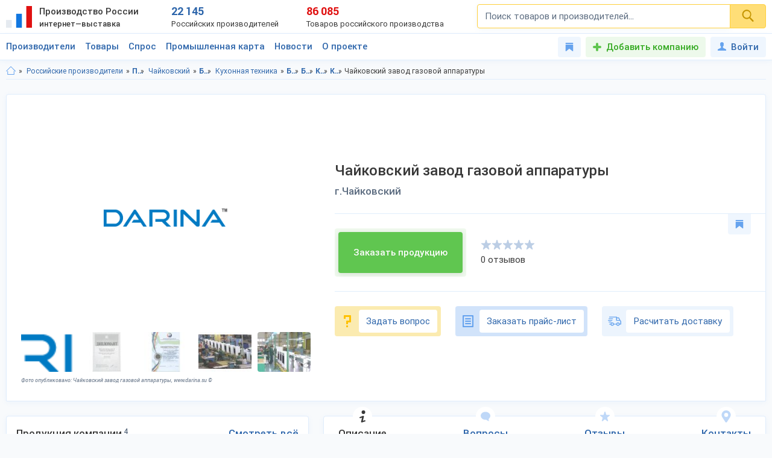

--- FILE ---
content_type: text/html; charset=utf-8
request_url: https://productcenter.ru/producers/4167/chaikovskii-zavod-gazovoi-apparatury
body_size: 33941
content:
<!DOCTYPE html><html lang="ru"><head><title>Чайковский завод газовой аппаратуры, г.Чайковский. Каталог: Кухонная техника, Кухонные принадлежности. Продажа оптом по цене производителя. Ищем дилеров.</title><meta name="keywords" content="" /><meta name="description" content="Чайковский завод газовой аппаратуры. Чайковский. Производим: Кухонная техника, Кухонные принадлежности. Каталог 2026-2027. Цены, сайт, адрес, телефон. Ищем дилеров и покупателей оптом. Доставка в регионы, экспорт." /><meta property="og:type" content="website" /><meta property="og:title" content="Чайковский завод газовой аппаратуры, г.Чайковский. Каталог: Кухонная техника, Кухонные принадлежности. Продажа оптом по цене производителя. Ищем дилеров." /><meta property="og:description" content="Чайковский завод газовой аппаратуры. Чайковский. Производим: Кухонная техника, Кухонные принадлежности. Каталог 2026-2027. Цены, сайт, адрес, телефон. Ищем дилеров и покупателей оптом. Доставка в регионы, экспорт." /><meta property="og:url" content="https://productcenter.ru/producers/4167/chaikovskii-zavod-gazovoi-apparatury" /><meta property="og:image" content="https://productcenter.ru/img/prc_images/prc_cover.jpg" /><link rel="canonical" href="https://productcenter.ru/producers/4167/chaikovskii-zavod-gazovoi-apparatury"/><meta http-equiv="content-type" content="text/html; charset=utf-8" /><meta name="viewport" content="width=device-width, initial-scale=1"><link rel="shortcut icon" href="https://productcenter.ru/favicon.svg" type="image/svg+xml"><link rel="dns-prefetch" href="//mc.yandex.ru"/><link rel="dns-prefetch" href="//www.google-analytics.com"/><link rel="stylesheet" property="stylesheet" type="text/css" href="/css/style-v47.css"><script type="application/ld+json">
{
  "@context": "http://schema.org/",
  "@type": "Organization",
  "email": "info@darina.su",
  "telephone": "8-800-775-80-78, +7 (34241) 7-28-33",
  "url": "http://www.darina.su/",
  "image": "https://productcenter.ru/images/155935-chaikovskii-zavod-gazovoi-apparatury-1280x768.png",
      "address": {
        "@type": "PostalAddress",
        "streetAddress": "Промышленная зона Сутузово",
        "addressRegion": "Пермский край",
        "addressCountry": "Россия",
        "addressLocality": "Чайковский"
      },"name": "Чайковский завод газовой аппаратуры"}
</script></head><body><script>(function(i,s,o,g,r,a,m){i['GoogleAnalyticsObject']=r;i[r]=i[r]||function(){(i[r].q=i[r].q||[]).push(arguments)},i[r].l=1*new Date();a=s.createElement(o),m=s.getElementsByTagName(o)[0];a.async=1;a.src=g;m.parentNode.insertBefore(a,m)})(window,document,'script','//www.google-analytics.com/analytics.js','ga');ga('create', 'UA-36115763-1', 'auto');ga('send', 'pageview');</script><div id="svg_icons"></div><div class="prc"><header class="header"><div class="space"><a href="/" class="logo"><img src="/img/logo.svg" width="43" height="40" alt="Интернет—выставка Производство России" title="Интернет—выставка Производство России"><strong>Производство России <small>интернет—выставка</small></strong></a><div class="prc_score"><div class="left"><strong>22 145</strong><small>Российских производителей</small></div><div class="right"><strong>86 085</strong><small>Товаров российского производства</small></div></div><div class="search_block"><form action="/search/" autocomplete="off"><input name="q" type="search" id="srch" class="input" placeholder="Поиск товаров и производителей..." value=""><button type="submit" class="btn"><svg width="20" height="20" class="svg _icon_search"><use xlink:href="#icon_search"></use></svg></button></form></div><div class="res_function_icons"><span class="rfi_srch"><svg class="svg_icon _search"><use xlink:href="#icon_search"></use></svg><s class="uni_close"></s></span><span class="rfi_menu"><i></i><s class="uni_close"></s></span></div></div></header><div class="nav_menu"><div class="space"><ul class="nav_links"><li><a class="link_title clh_firms" href="/producers">Производители</a></li><li><a class="link_title clh_products" href="/products">Товары</a></li><li><a class="link_title" href="/demand">Спрос</a></li><li><a class="link_title" href="/map">Промышленная карта</a></li><li><a href="/news/producers" class="link_title">Новости</a><ul class="drop_menu" style="visibility: hidden;"><li><a class="" href="/news/producers">Новости производителей</a></li><li><a class="" href="/news">События проекта</a></li></ul></li><li><a href="/home/about" class="link_title">О проекте</a><ul class="drop_menu" style="visibility: hidden;"><li><a class="" href="/home/about">О выставке</a></li><li><a class="" href="/banners">Баннеры</a></li></ul></li></ul><div class="buttons_block"><a href="/favorites" class="favorites_link" title="Избранное"><svg class="svg _icon_favorite"><use xlink:href="#icon_favorite"></use></svg> <span>Избранное</span></a><a href="/account/register" class="add_btn" title="Добавить компанию">Добавить компанию</a><!--noindex--><a data-fancybox data-src="#ModWin_SignIn" rel="nofollow" href="/account/logon?returnurl=%2Fproducers%2F4167%2Fchaikovskii-zavod-gazovoi-apparatury" class="personal_link" title="Войти"><svg class="svg _icon_face"><use xlink:href="#icon_face"></use></svg>Войти</a><!--/noindex--></div><div class="catalog_list firms" style="visibility: hidden;"><ul class="cl_column"><li><svg class="svg c_icon215"><use xlink:href="#c_icon215"></use></svg><a href="/producers/catalog-blagoustroistvo-215" class="link">Благоустройство</a><ul class="cl_sub_links"><li><a href="/producers/catalog-zhilishchno-kommunalnoie-khoziaistvo-397" class="link">Жилищно-коммунальное хозяйство</a></li><li><a href="/producers/catalog-zabory-i-ograzhdieniia-398" class="link">Заборы и ограждения</a></li><li><a href="/producers/catalog-malyie-arkhitiekturnyie-formy-396" class="link">Малые архитектурные формы</a></li><li><a href="/producers/catalog-osvieshchieniie-i-svietotiekhnika-287" class="link">Освещение и светотехника</a></li><li><a href="/producers/catalog-sadovyi-diekor-387" class="link">Садовый декор</a></li></ul></li><li><svg class="svg c_icon26"><use xlink:href="#c_icon26"></use></svg><a href="/producers/catalog-bytovaia-tiekhnika-eliektronika-26" class="link">Бытовая техника, электроника</a><ul class="cl_sub_links"><li><a href="/producers/catalog-domashniaia-tiekhnika-154" class="link">Домашняя техника</a></li><li><a href="/producers/catalog-izmieritielnyie-pribory-320" class="link">Измерительные приборы</a></li><li><a href="/producers/catalog-klimatichieskaia-tiekhnika-319" class="link">Климатическая техника</a></li><li><a href="/producers/catalog-kompiutiernaia-tiekhnika-305" class="link">Компьютерная техника</a></li><li><a href="/producers/catalog-kukhonnaia-tiekhnika-153" class="link">Кухонная техника</a></li><li><a href="/producers/catalog-razvliekatielnaia-eliektronika-168" class="link">Развлекательная электроника</a></li><li><a href="/producers/catalog-sviaz-306" class="link">Связь</a></li><li><a href="/producers/catalog-sistiemy-umnyi-dom-322" class="link">Системы умный дом</a></li><li><a href="/producers/catalog-foto-audio-vidieozapis-321" class="link">Фото, аудио, видеозапись</a></li><li><a href="/producers/catalog-eliektronnyie-komponienty-286" class="link">Электронные компоненты</a></li></ul></li><li><svg class="svg c_icon39"><use xlink:href="#c_icon39"></use></svg><a href="/producers/catalog-galantierieia-39" class="link">Галантерея</a><ul class="cl_sub_links"><li><a href="/producers/catalog-bumazhniki-326" class="link">Бумажники</a></li><li><a href="/producers/catalog-dietskiie-sumki-325" class="link">Детские сумки</a></li><li><a href="/producers/catalog-zhienskiie-sumki-175" class="link">Женские сумки</a></li><li><a href="/producers/catalog-zonty-4142" class="link">Зонты</a></li><li><a href="/producers/catalog-muzhskiie-sumki-176" class="link">Мужские сумки</a></li><li><a href="/producers/catalog-portfieli-303" class="link">Портфели</a></li><li><a href="/producers/catalog-khoziaistviennyie-sumki-4073" class="link">Хозяйственные сумки</a></li><li><a href="/producers/catalog-chiemodany-170" class="link">Чемоданы</a></li><li><a href="/producers/catalog-chiekhly-327" class="link">Чехлы</a></li></ul></li><li><svg class="svg c_icon231"><use xlink:href="#c_icon231"></use></svg><a href="/producers/catalog-dietskaia-odiezhda-231" class="link">Детская одежда</a><ul class="cl_sub_links"><li><a href="/producers/catalog-aksiessuary-k-dietskoi-odiezhdie-358" class="link">Аксессуары к детской одежде</a></li><li><a href="/producers/catalog-vierkhniaia-dietskaia-odiezhda-351" class="link">Верхняя детская одежда</a></li><li><a href="/producers/catalog-dietskaia-odiezhda-dlia-dievochiek-1099" class="link">Детская одежда для девочек</a></li><li><a href="/producers/catalog-dietskaia-odiezhda-dlia-malchikov-1098" class="link">Детская одежда для мальчиков</a></li><li><a href="/producers/catalog-dietskiie-golovnyie-ubory-361" class="link">Детские головные уборы</a></li><li><a href="/producers/catalog-dietskiie-karnavalnyie-kostiumy-357" class="link">Детские карнавальные костюмы</a></li><li><a href="/producers/catalog-dietskoie-biel-353" class="link">Детское бельё</a></li><li><a href="/producers/catalog-domashniaia-dietskaia-odiezhda-385" class="link">Домашняя детская одежда</a></li><li><a href="/producers/catalog-odiezhda-dlia-novorozhdiennykh-356" class="link">Одежда для новорожденных</a></li><li><a href="/producers/catalog-povsiednievnaia-dietskaia-odiezhda-352" class="link">Повседневная детская одежда</a></li><li><a href="/producers/catalog-sportivnaia-dietskaia-odiezhda-354" class="link">Спортивная детская одежда</a></li><li><a href="/producers/catalog-shkolnaia-forma-355" class="link">Школьная форма</a></li></ul></li><li><svg class="svg c_icon31"><use xlink:href="#c_icon31"></use></svg><a href="/producers/catalog-dietskiie-tovary-31" class="link">Детские товары</a><ul class="cl_sub_links"><li><a href="/producers/catalog-drugiie-tovary-dlia-dietiei-246" class="link">Другие товары для детей</a></li><li><a href="/producers/catalog-igrovyie-komnaty-422" class="link">Игровые комнаты</a></li><li><a href="/producers/catalog-igrovyie-ploshchadki-245" class="link">Игровые площадки</a></li><li><a href="/producers/catalog-igrushki-244" class="link">Игрушки</a></li></ul></li><li><svg class="svg c_icon48"><use xlink:href="#c_icon48"></use></svg><a href="/producers/catalog-drugiie-tovary-48" class="link">Другие товары</a><ul class="cl_sub_links"><li><a href="/producers/catalog-prochiie-tovary-165" class="link">Прочие товары</a></li></ul></li><li><svg class="svg c_icon413"><use xlink:href="#c_icon413"></use></svg><a href="/producers/catalog-zootovary-413" class="link">Зоотовары</a><ul class="cl_sub_links"><li><a href="/producers/catalog-akvariumistika-4066" class="link">Аквариумистика</a></li><li><a href="/producers/catalog-aksiessuary-dlia-pitomtsiev-259" class="link">Аксессуары для питомцев</a></li><li><a href="/producers/catalog-vitaminy-dlia-zhivotnykh-415" class="link">Витамины для животных</a></li><li><a href="/producers/catalog-korma-dlia-domashnikh-pitomtsiev-414" class="link">Корма для домашних питомцев</a></li><li><a href="/producers/catalog-kosmietika-dlia-zhivotnykh-4070" class="link">Косметика для животных</a></li><li><a href="/producers/catalog-odiezhda-dlia-zhivotnykh-4065" class="link">Одежда для животных</a></li></ul></li><li><svg class="svg c_icon216"><use xlink:href="#c_icon216"></use></svg><a href="/producers/catalog-instrumienty-216" class="link">Инструменты</a><ul class="cl_sub_links"><li><a href="/producers/catalog-bienzinovyie-instrumienty-448" class="link">Бензиновые инструменты</a></li><li><a href="/producers/catalog-bytovyie-stanki-447" class="link">Бытовые станки</a></li><li><a href="/producers/catalog-gidravlichieskii-instrumient-4032" class="link">Гидравлический инструмент</a></li><li><a href="/producers/catalog-drugiie-instrumienty-449" class="link">Другие инструменты</a></li><li><a href="/producers/catalog-izmieritielnyie-instrumienty-442" class="link">Измерительные инструменты</a></li><li><a href="/producers/catalog-instrumienty-dlia-ziemlianykh-rabot-440" class="link">Инструменты для земляных работ</a></li><li><a href="/producers/catalog-instrumienty-dlia-svarki-445" class="link">Инструменты для сварки</a></li><li><a href="/producers/catalog-instrumienty-dlia-transportirovki-gruzov-444" class="link">Инструменты для транспортировки грузов</a></li><li><a href="/producers/catalog-maliarnyi-instrumient-4075" class="link">Малярный инструмент</a></li><li><a href="/producers/catalog-otdielochnyi-i-kladochnyi-instrumient-441" class="link">Отделочный и кладочный инструмент</a></li><li><a href="/producers/catalog-plotnitskii-i-stoliarnyi-instrumient-439" class="link">Плотницкий и столярный инструмент</a></li><li><a href="/producers/catalog-pnievmatichieskii-instrumient-446" class="link">Пневматический  инструмент</a></li><li><a href="/producers/catalog-sadovyi-instrumient-443" class="link">Садовый инструмент</a></li><li><a href="/producers/catalog-sliesarno-montazhnyie-instrumienty-438" class="link">Слесарно-монтажные инструменты</a></li><li><a href="/producers/catalog-sriedstva-zashchity-364" class="link">Средства защиты</a></li><li><a href="/producers/catalog-eliektrichieskiie-instrumienty-437" class="link">Электрические инструменты</a></li></ul></li><li><svg class="svg c_icon42"><use xlink:href="#c_icon42"></use></svg><a href="/producers/catalog-miebiel-42" class="link">Мебель</a><ul class="cl_sub_links"><li><a href="/producers/catalog-dietskaia-miebiel-174" class="link">Детская мебель</a></li><li><a href="/producers/catalog-kukhonnaia-miebiel-180" class="link">Кухонная мебель</a></li><li><a href="/producers/catalog-laboratornaia-miebiel-452" class="link">Лабораторная мебель</a></li><li><a href="/producers/catalog-miebiel-dlia-vannoi-330" class="link">Мебель для ванной</a></li><li><a href="/producers/catalog-miebiel-dlia-gostinoi-158" class="link">Мебель для гостиной</a></li><li><a href="/producers/catalog-miebiel-dlia-kafie-i-riestoranov-453" class="link">Мебель для кафе и ресторанов</a></li><li><a href="/producers/catalog-miebiel-dlia-salona-krasoty-533" class="link">Мебель для салона красоты</a></li><li><a href="/producers/catalog-miebiel-dlia-spalni-157" class="link">Мебель для спальни</a></li><li><a href="/producers/catalog-miebiel-dlia-ulitsy-i-sada-179" class="link">Мебель для улицы и сада</a></li><li><a href="/producers/catalog-miebielnaia-furnitura-159" class="link">Мебельная фурнитура</a></li><li><a href="/producers/catalog-miagkaia-miebiel-460" class="link">Мягкая мебель</a></li><li><a href="/producers/catalog-ofisnaia-miebiel-181" class="link">Офисная мебель</a></li><li><a href="/producers/catalog-prikhozhiie-i-gardierobnyie-156" class="link">Прихожие и гардеробные</a></li><li><a href="/producers/catalog-promyshliennaia-miebiel-454" class="link">Промышленная мебель</a></li><li><a href="/producers/catalog-uchiebnaia-miebiel-455" class="link">Учебная мебель</a></li></ul></li><li><svg class="svg c_icon37"><use xlink:href="#c_icon37"></use></svg><a href="/producers/catalog-mieditsinskiie-izdieliia-37" class="link">Медицинские изделия</a><ul class="cl_sub_links"><li><a href="/producers/catalog-drugaia-mieditsinskaia-produktsiia-185" class="link">Другая медицинская продукция</a></li><li><a href="/producers/catalog-mieditsinskaia-miebiel-423" class="link">Медицинская мебель</a></li><li><a href="/producers/catalog-mieditsinskiie-matierialy-164" class="link">Медицинские материалы</a></li><li><a href="/producers/catalog-mieditsinskiie-trienazh-ry-424" class="link">Медицинские тренажёры</a></li><li><a href="/producers/catalog-mieditsinskii-instrumient-184" class="link">Медицинский инструмент</a></li><li><a href="/producers/catalog-mieditsinskoie-oborudovaniie-167" class="link">Медицинское оборудование</a></li><li><a href="/producers/catalog-tiekhnichieskiie-sriedstva-rieabilitatsii-425" class="link">Технические средства реабилитации</a></li></ul></li><li><svg class="svg c_icon237"><use xlink:href="#c_icon237"></use></svg><a href="/producers/catalog-obuv-237" class="link">Обувь</a><ul class="cl_sub_links"><li><a href="/producers/catalog-dietskaia-obuv-368" class="link">Детская обувь</a></li><li><a href="/producers/catalog-zhienskaia-obuv-366" class="link">Женская обувь</a></li><li><a href="/producers/catalog-muzhskaia-obuv-367" class="link">Мужская обувь</a></li><li><a href="/producers/catalog-obuvnyie-matierialy-i-furnitura-378" class="link">Обувные материалы и фурнитура</a></li><li><a href="/producers/catalog-rabochaia-spietsialnaia-obuv-369" class="link">Рабочая, специальная обувь</a></li><li><a href="/producers/catalog-sportivnaia-obuv-379" class="link">Спортивная обувь</a></li></ul></li></ul><ul class="cl_column"><li><svg class="svg c_icon34"><use xlink:href="#c_icon34"></use></svg><a href="/producers/catalog-odiezhda-34" class="link">Одежда</a><ul class="cl_sub_links"><li><a href="/producers/catalog-golovnyie-ubory-235" class="link">Головные уборы</a></li><li><a href="/producers/catalog-zhienskaia-odiezhda-i-aksiessuary-236" class="link">Женская одежда и аксессуары</a></li><li><a href="/producers/catalog-miekhovyie-izdieliia-343" class="link">Меховые изделия</a></li><li><a href="/producers/catalog-muzhskaia-odiezhda-i-aksiessuary-311" class="link">Мужская одежда и аксессуары</a></li><li><a href="/producers/catalog-nosochno-chulochnyie-izdieliia-428" class="link">Носочно-чулочные изделия</a></li><li><a href="/producers/catalog-spietsodiezhda-234" class="link">Спецодежда</a></li></ul></li><li><svg class="svg c_icon44"><use xlink:href="#c_icon44"></use></svg><a href="/producers/catalog-optichieskiie-pribory-44" class="link">Оптические приборы</a><ul class="cl_sub_links"><li><a href="/producers/catalog-binokli-podzornyie-truby-189" class="link">Бинокли, подзорные трубы</a></li><li><a href="/producers/catalog-mikroskopy-188" class="link">Микроскопы</a></li><li><a href="/producers/catalog-pritsiely-dalnomiery-323" class="link">Прицелы, дальномеры</a></li><li><a href="/producers/catalog-prochiie-optichieskiie-tovary-186" class="link">Прочие оптические товары</a></li><li><a href="/producers/catalog-tielieskopy-190" class="link">Телескопы</a></li></ul></li><li><svg class="svg c_icon417"><use xlink:href="#c_icon417"></use></svg><a href="/producers/catalog-otdykh-417" class="link">Отдых</a><ul class="cl_sub_links"><li><a href="/producers/catalog-attraktsiony-304" class="link">Аттракционы</a></li><li><a href="/producers/catalog-vs-dlia-bani-i-sauny-450" class="link">Всё для бани и сауны</a></li><li><a href="/producers/catalog-daiving-4164" class="link">Дайвинг</a></li><li><a href="/producers/catalog-okhota-418" class="link">Охота</a></li><li><a href="/producers/catalog-razvliechieniia-420" class="link">Развлечения</a></li><li><a href="/producers/catalog-rybalka-419" class="link">Рыбалка</a></li><li><a href="/producers/catalog-tvorchiestvo-i-rukodieliie-459" class="link">Творчество и рукоделие</a></li><li><a href="/producers/catalog-turizm-268" class="link">Туризм</a></li></ul></li><li><svg class="svg c_icon45"><use xlink:href="#c_icon45"></use></svg><a href="/producers/catalog-produkty-pitaniia-45" class="link">Продукты питания</a><ul class="cl_sub_links"><li><a href="/producers/catalog-bakalieia-208" class="link">Бакалея</a></li><li><a href="/producers/catalog-gastronomiia-202" class="link">Гастрономия</a></li><li><a href="/producers/catalog-griby-788" class="link">Грибы</a></li><li><a href="/producers/catalog-dietskoie-pitaniie-207" class="link">Детское питание</a></li><li><a href="/producers/catalog-diietichieskoie-pitaniie-658" class="link">Диетическое питание</a></li><li><a href="/producers/catalog-ieda-bystrogo-prigotovlieniia-593" class="link">Еда быстрого приготовления</a></li><li><a href="/producers/catalog-konditierskiie-izdieliia-427" class="link">Кондитерские изделия</a></li><li><a href="/producers/catalog-konsiervy-615" class="link">Консервы</a></li><li><a href="/producers/catalog-krupy-601" class="link">Крупы</a></li><li><a href="/producers/catalog-kulinariia-315" class="link">Кулинария</a></li><li><a href="/producers/catalog-molochnyie-produkty-316" class="link">Молочные продукты</a></li><li><a href="/producers/catalog-morozhienoie-461" class="link">Мороженое</a></li><li><a href="/producers/catalog-muchnyie-izdieliia-680" class="link">Мучные изделия</a></li><li><a href="/producers/catalog-miaso-203" class="link">Мясо</a></li><li><a href="/producers/catalog-napitki-201" class="link">Напитки</a></li><li><a href="/producers/catalog-ovoshchi-773" class="link">Овощи</a></li><li><a href="/producers/catalog-oriekhi-799" class="link">Орехи</a></li><li><a href="/producers/catalog-pishchievyie-ingriediienty-426" class="link">Пищевые ингредиенты</a></li><li><a href="/producers/catalog-ryba-morieprodukty-317" class="link">Рыба, морепродукты</a></li><li><a href="/producers/catalog-sniekovaia-produktsiia-451" class="link">Снековая продукция</a></li><li><a href="/producers/catalog-sousy-610" class="link">Соусы</a></li><li><a href="/producers/catalog-sportivnoie-pitaniie-206" class="link">Спортивное питание</a></li><li><a href="/producers/catalog-frukty-204" class="link">Фрукты</a></li><li><a href="/producers/catalog-khliebobulochnyie-izdieliia-297" class="link">Хлебобулочные изделия</a></li><li><a href="/producers/catalog-iagody-3951" class="link">Ягоды</a></li><li><a href="/producers/catalog-iaitso-516" class="link">Яйцо</a></li></ul></li><li><svg class="svg c_icon29"><use xlink:href="#c_icon29"></use></svg><a href="/producers/catalog-promyshliennoie-oborudovaniie-29" class="link">Промышленное оборудование</a><ul class="cl_sub_links"><li><a href="/producers/catalog-dierievoobrabatyvaiushchieie-oborudovaniie-209" class="link">Деревообрабатывающее оборудование</a></li><li><a href="/producers/catalog-zapchasti-aksiessuary-300" class="link">Запчасти, аксессуары</a></li><li><a href="/producers/catalog-kompriessornoie-oborudovaniie-458" class="link">Компрессорное оборудование</a></li><li><a href="/producers/catalog-konvieiiernoie-i-gruzopod-mnoie-oborudovaniie-457" class="link">Конвейерное и грузоподъёмное оборудование</a></li><li><a href="/producers/catalog-mietalloobrabatyvaiushchieie-oborudovaniie-210" class="link">Металлообрабатывающее оборудование</a></li><li><a href="/producers/catalog-oborudovaniie-dlia-pierierabotki-otkhodov-328" class="link">Оборудование для переработки отходов</a></li><li><a href="/producers/catalog-oborudovaniie-dlia-proizvodstva-stroimatierialov-329" class="link">Оборудование для производства стройматериалов</a></li><li><a href="/producers/catalog-oborudovaniie-dobyvaiushchiei-promyshliennosti-4170" class="link">Оборудование добывающей промышленности</a></li><li><a href="/producers/catalog-oborudovaniie-l-gkoi-promyshliennosti-212" class="link">Оборудование лёгкой промышленности</a></li><li><a href="/producers/catalog-oborudovaniie-pishchievoi-promyshliennosti-211" class="link">Оборудование пищевой промышленности</a></li><li><a href="/producers/catalog-oborudovaniie-eniergietichieskoi-promyshliennosti-213" class="link">Оборудование энергетической промышленности</a></li><li><a href="/producers/catalog-ochistnoie-oborudovaniie-4072" class="link">Очистное оборудование</a></li><li><a href="/producers/catalog-promyshliennyie-iemkosti-4326" class="link">Промышленные емкости</a></li><li><a href="/producers/catalog-prochieie-oborudovaniie-214" class="link">Прочее оборудование</a></li><li><a href="/producers/catalog-stanki-i-oborudovaniie-dlia-malogo-bizniesa-309" class="link">Станки и оборудование для малого бизнеса</a></li><li><a href="/producers/catalog-upakovochnoie-oborudovaniie-554" class="link">Упаковочное оборудование</a></li></ul></li><li><svg class="svg c_icon49"><use xlink:href="#c_icon49"></use></svg><a href="/producers/catalog-rieligioznyie-i-ritualnyie-tovary-49" class="link">Религиозные и ритуальные товары</a><ul class="cl_sub_links"><li><a href="/producers/catalog-rieligioznaia-produktsiia-313" class="link">Религиозная продукция</a></li><li><a href="/producers/catalog-ritualnyie-tovary-314" class="link">Ритуальные товары</a></li></ul></li><li><svg class="svg c_icon46"><use xlink:href="#c_icon46"></use></svg><a href="/producers/catalog-sielskoie-khoziaistvo-46" class="link">Сельское хозяйство</a><ul class="cl_sub_links"><li><a href="/producers/catalog-zhivotnovodstvo-401" class="link">Животноводство</a></li><li><a href="/producers/catalog-ptitsievodstvo-407" class="link">Птицеводство</a></li><li><a href="/producers/catalog-pchielovodstvo-412" class="link">Пчеловодство</a></li><li><a href="/producers/catalog-rastieniievodstvo-400" class="link">Растениеводство</a></li><li><a href="/producers/catalog-rybnoie-khoziaistvo-404" class="link">Рыбное хозяйство</a></li></ul></li><li><svg class="svg c_icon171"><use xlink:href="#c_icon171"></use></svg><a href="/producers/catalog-sistiemy-okhrany-i-biezopasnosti-171" class="link">Системы охраны и безопасности</a><ul class="cl_sub_links"><li><a href="/producers/catalog-miekhanichieskiie-sistiemy-dostupa-371" class="link">Механические системы доступа</a></li><li><a href="/producers/catalog-pozharnaia-biezopasnost-370" class="link">Пожарная безопасность</a></li><li><a href="/producers/catalog-eliektronnyie-sistiemy-biezopasnosti-372" class="link">Электронные системы безопасности</a></li></ul></li><li><svg class="svg c_icon33"><use xlink:href="#c_icon33"></use></svg><a href="/producers/catalog-sportivnyie-tovary-33" class="link">Спортивные товары</a><ul class="cl_sub_links"><li><a href="/producers/catalog-iedinoborstva-308" class="link">Единоборства</a></li><li><a href="/producers/catalog-oborudovaniie-dlia-sportzala-1193" class="link">Оборудование для спортзала</a></li><li><a href="/producers/catalog-oborudovaniie-dlia-fitniesa-4004" class="link">Оборудование для фитнеса</a></li><li><a href="/producers/catalog-silovyie-trienazhiery-1182" class="link">Силовые тренажеры</a></li><li><a href="/producers/catalog-sportivnaia-forma-416" class="link">Спортивная форма</a></li><li><a href="/producers/catalog-sportivnoie-oborudovaniie-267" class="link">Спортивное оборудование</a></li><li><a href="/producers/catalog-sportivnyi-invientar-269" class="link">Спортивный инвентарь</a></li></ul></li><li><svg class="svg c_icon43"><use xlink:href="#c_icon43"></use></svg><a href="/producers/catalog-stroitielstvo-i-riemont-43" class="link">Строительство и ремонт</a><ul class="cl_sub_links"><li><a href="/producers/catalog-bloki-stroitielnyie-556" class="link">Блоки строительные</a></li><li><a href="/producers/catalog-vientiliatsiia-333" class="link">Вентиляция</a></li><li><a href="/producers/catalog-vodoprovod-kanalizatsiia-223" class="link">Водопровод, канализация</a></li><li><a href="/producers/catalog-gieomatierialy-567" class="link">Геоматериалы</a></li><li><a href="/producers/catalog-dvieri-218" class="link">Двери</a></li><li><a href="/producers/catalog-dorozhnyie-pokrytiia-564" class="link">Дорожные покрытия</a></li><li><a href="/producers/catalog-zhbi-561" class="link">ЖБИ</a></li><li><a href="/producers/catalog-zdaniia-zavodskoi-gotovnosti-226" class="link">Здания заводской готовности</a></li><li><a href="/producers/catalog-kirpich-555" class="link">Кирпич</a></li><li><a href="/producers/catalog-krovlia-390" class="link">Кровля</a></li><li><a href="/producers/catalog-liesomatierialy-pilomatierialy-221" class="link">Лесоматериалы, пиломатериалы</a></li><li><a href="/producers/catalog-liestnitsy-389" class="link">Лестницы</a></li><li><a href="/producers/catalog-mietalloprokat-220" class="link">Металлопрокат</a></li><li><a href="/producers/catalog-mietizy-i-kriepiezh-224" class="link">Метизы и крепеж</a></li><li><a href="/producers/catalog-okna-334" class="link">Окна</a></li><li><a href="/producers/catalog-otdielochnyie-matierialy-219" class="link">Отделочные материалы</a></li><li><a href="/producers/catalog-otoplieniie-307" class="link">Отопление</a></li><li><a href="/producers/catalog-santiekhnika-335" class="link">Сантехника</a></li><li><a href="/producers/catalog-stroitielnaia-tiekhnika-i-oborudovaniie-217" class="link">Строительная техника и оборудование</a></li><li><a href="/producers/catalog-stroitielnaia-khimiia-566" class="link">Строительная химия</a></li><li><a href="/producers/catalog-stroimatierialy-222" class="link">Стройматериалы</a></li><li><a href="/producers/catalog-tieploizoliatsionnyie-matierialy-565" class="link">Теплоизоляционные материалы</a></li><li><a href="/producers/catalog-fasadnyie-matierialy-469" class="link">Фасадные материалы</a></li></ul></li><li><svg class="svg c_icon41"><use xlink:href="#c_icon41"></use></svg><a href="/producers/catalog-syrie-polieznyie-iskopaiemyie-41" class="link">Сырье, полезные ископаемые</a><ul class="cl_sub_links"><li><a href="/producers/catalog-mietally-splavy-227" class="link">Металлы, сплавы</a></li><li><a href="/producers/catalog-polieznyie-iskopaiemyie-229" class="link">Полезные ископаемые</a></li><li><a href="/producers/catalog-prochieie-syrie-228" class="link">Прочее сырье</a></li><li><a href="/producers/catalog-syrie-vtorichnoi-pierierabotki-230" class="link">Сырье вторичной переработки</a></li></ul></li></ul><ul class="cl_column"><li><svg class="svg c_icon430"><use xlink:href="#c_icon430"></use></svg><a href="/producers/catalog-tiekstil-430" class="link">Текстиль</a><ul class="cl_sub_links"><li><a href="/producers/catalog-kozha-kozhzam-433" class="link">Кожа, кожзам</a></li><li><a href="/producers/catalog-miekh-432" class="link">Мех</a></li><li><a href="/producers/catalog-nietkanyie-matierialy-434" class="link">Нетканые материалы</a></li><li><a href="/producers/catalog-nitki-priazha-kanat-435" class="link">Нитки, пряжа, канат</a></li><li><a href="/producers/catalog-tkani-238" class="link">Ткани</a></li><li><a href="/producers/catalog-shvieinaia-furnitura-436" class="link">Швейная фурнитура</a></li></ul></li><li><svg class="svg c_icon35"><use xlink:href="#c_icon35"></use></svg><a href="/producers/catalog-tovary-dlia-doma-35" class="link">Товары для дома</a><ul class="cl_sub_links"><li><a href="/producers/catalog-bytovaia-khimiia-254" class="link">Бытовая химия</a></li><li><a href="/producers/catalog-domashnii-tiekstil-252" class="link">Домашний текстиль</a></li><li><a href="/producers/catalog-zamochno-skobianyie-izdieliia-399" class="link">Замочно-скобяные изделия</a></li><li><a href="/producers/catalog-muzykalnyie-instrumienty-253" class="link">Музыкальные инструменты</a></li><li><a href="/producers/catalog-postielnyie-prinadliezhnosti-251" class="link">Постельные принадлежности</a></li><li><a href="/producers/catalog-posuda-249" class="link">Посуда</a></li><li><a href="/producers/catalog-priedmiety-intieriera-388" class="link">Предметы интерьера</a></li><li><a href="/producers/catalog-khoztovary-250" class="link">Хозтовары</a></li></ul></li><li><svg class="svg c_icon40"><use xlink:href="#c_icon40"></use></svg><a href="/producers/catalog-tovary-lichnogo-potrieblieniia-40" class="link">Товары личного потребления</a><ul class="cl_sub_links"><li><a href="/producers/catalog-kosmietika-248" class="link">Косметика</a></li><li><a href="/producers/catalog-naruchnyie-chasy-256" class="link">Наручные часы</a></li><li><a href="/producers/catalog-ochki-kontaktnyie-linzy-187" class="link">Очки, контактные линзы</a></li><li><a href="/producers/catalog-parfiumieriia-456" class="link">Парфюмерия</a></li><li><a href="/producers/catalog-priedmiety-lichnoi-gigiieny-255" class="link">Предметы личной гигиены</a></li><li><a href="/producers/catalog-sanitarno-gigiienichieskiie-tovary-247" class="link">Санитарно-гигиенические товары</a></li></ul></li><li><svg class="svg c_icon30"><use xlink:href="#c_icon30"></use></svg><a href="/producers/catalog-torgovoie-oborudovaniie-30" class="link">Торговое оборудование</a><ul class="cl_sub_links"><li><a href="/producers/catalog-kantsieliarskiie-tovary-193" class="link">Канцелярские товары</a></li><li><a href="/producers/catalog-magazinnoie-i-ofisnoie-oborudovaniie-196" class="link">Магазинное и офисное оборудование</a></li><li><a href="/producers/catalog-raskhodnyie-matierialy-198" class="link">Расходные материалы</a></li><li><a href="/producers/catalog-rieklama-i-poligrafiia-299" class="link">Реклама и полиграфия</a></li><li><a href="/producers/catalog-skladskoie-oborudovaniie-199" class="link">Складское оборудование</a></li></ul></li><li><svg class="svg c_icon32"><use xlink:href="#c_icon32"></use></svg><a href="/producers/catalog-transport-tiekhnika-zapchasti-32" class="link">Транспорт, техника, запчасти</a><ul class="cl_sub_links"><li><a href="/producers/catalog-avtoaksiessuary-276" class="link">Автоаксессуары</a></li><li><a href="/producers/catalog-avtozapchasti-374" class="link">Автозапчасти</a></li><li><a href="/producers/catalog-avtotransport-272" class="link">Автотранспорт</a></li><li><a href="/producers/catalog-avtokhimiia-i-gsm-279" class="link">Автохимия и ГСМ</a></li><li><a href="/producers/catalog-viezdiekhody-421" class="link">Вездеходы</a></li><li><a href="/producers/catalog-vodnyi-transport-274" class="link">Водный транспорт</a></li><li><a href="/producers/catalog-vozdushnyi-transport-277" class="link">Воздушный транспорт</a></li><li><a href="/producers/catalog-zhd-transport-275" class="link">ЖД транспорт</a></li><li><a href="/producers/catalog-mototransport-324" class="link">Мототранспорт</a></li><li><a href="/producers/catalog-spietstiekhnika-273" class="link">Спецтехника</a></li></ul></li><li><svg class="svg c_icon155"><use xlink:href="#c_icon155"></use></svg><a href="/producers/catalog-upakovka-155" class="link">Упаковка</a><ul class="cl_sub_links"><li><a href="/producers/catalog-korobki-4275" class="link">Коробки</a></li><li><a href="/producers/catalog-mietallichieskaia-upakovka-569" class="link">Металлическая упаковка</a></li><li><a href="/producers/catalog-mieshki-579" class="link">Мешки</a></li><li><a href="/producers/catalog-pakiety-578" class="link">Пакеты</a></li><li><a href="/producers/catalog-plastikovyie-iemkosti-570" class="link">Пластиковые емкости</a></li><li><a href="/producers/catalog-pl-nka-4292" class="link">Плёнка</a></li><li><a href="/producers/catalog-stieklotara-572" class="link">Стеклотара</a></li><li><a href="/producers/catalog-tara-573" class="link">Тара</a></li><li><a href="/producers/catalog-upakovochnyie-matierialy-583" class="link">Упаковочные материалы</a></li><li><a href="/producers/catalog-etikietki-574" class="link">Этикетки</a></li></ul></li><li><svg class="svg c_icon36"><use xlink:href="#c_icon36"></use></svg><a href="/producers/catalog-khimichieskaia-promyshliennost-36" class="link">Химическая промышленность</a><ul class="cl_sub_links"><li><a href="/producers/catalog-krasitieli-i-pigmienty-282" class="link">Красители и пигменты</a></li><li><a href="/producers/catalog-laboratornaia-posuda-i-aksiessuary-283" class="link">Лабораторная посуда и аксессуары</a></li><li><a href="/producers/catalog-pirotiekhnika-i-goriuchiie-matierialy-285" class="link">Пиротехника и горючие материалы</a></li><li><a href="/producers/catalog-polimiery-281" class="link">Полимеры</a></li><li><a href="/producers/catalog-prochiie-tovary-khimichieskoi-promyshliennosti-284" class="link">Прочие товары химической промышленности</a></li><li><a href="/producers/catalog-khimichieskiie-vieshchiestva-280" class="link">Химические вещества</a></li></ul></li><li><svg class="svg c_icon28"><use xlink:href="#c_icon28"></use></svg><a href="/producers/catalog-eliektrotovary-28" class="link">Электротовары</a><ul class="cl_sub_links"><li><a href="/producers/catalog-osvieshchieniie-i-svietotiekhnika-287" class="link">Освещение и светотехника</a></li><li><a href="/producers/catalog-transformatory-podstantsii-291" class="link">Трансформаторы, подстанции</a></li><li><a href="/producers/catalog-eliektrodvigatieli-290" class="link">Электродвигатели</a></li><li><a href="/producers/catalog-eliektroizmieritielnyie-pribory-289" class="link">Электроизмерительные приборы</a></li><li><a href="/producers/catalog-eliektrokabiel-eliektroizoliatsiia-288" class="link">Электрокабель, электроизоляция</a></li><li><a href="/producers/catalog-eliektromontazhnoie-oborudovaniie-331" class="link">Электромонтажное оборудование</a></li><li><a href="/producers/catalog-eliektrostantsii-eliektrogienieratory-332" class="link">Электростанции, электрогенераторы</a></li><li><a href="/producers/catalog-eliektroustanovochnyie-izdieliia-292" class="link">Электроустановочные изделия</a></li></ul></li><li><svg class="svg c_icon38"><use xlink:href="#c_icon38"></use></svg><a href="/producers/catalog-iuvielirnyie-izdieliia-podarki-38" class="link">Ювелирные изделия, подарки</a><ul class="cl_sub_links"><li><a href="/producers/catalog-bizhutieriia-294" class="link">Бижутерия</a></li><li><a href="/producers/catalog-prazdnichnyie-tovary-295" class="link">Праздничные товары</a></li><li><a href="/producers/catalog-suvieniry-podarki-293" class="link">Сувениры, подарки</a></li><li><a href="/producers/catalog-iuvielirnyie-izdieliia-296" class="link">Ювелирные изделия</a></li></ul></li></ul></div><div class="catalog_list products" style="visibility: hidden;"><ul class="cl_column"><li><svg class="svg c_icon215"><use xlink:href="#c_icon215"></use></svg><a href="/products/catalog-blagoustroistvo-215" class="link">Благоустройство</a><ul class="cl_sub_links"><li><a href="/products/catalog-zhilishchno-kommunalnoie-khoziaistvo-397" class="link">Жилищно-коммунальное хозяйство</a></li><li><a href="/products/catalog-zabory-i-ograzhdieniia-398" class="link">Заборы и ограждения</a></li><li><a href="/products/catalog-malyie-arkhitiekturnyie-formy-396" class="link">Малые архитектурные формы</a></li><li><a href="/products/catalog-osvieshchieniie-i-svietotiekhnika-287" class="link">Освещение и светотехника</a></li><li><a href="/products/catalog-sadovyi-diekor-387" class="link">Садовый декор</a></li></ul></li><li><svg class="svg c_icon26"><use xlink:href="#c_icon26"></use></svg><a href="/products/catalog-bytovaia-tiekhnika-eliektronika-26" class="link">Бытовая техника, электроника</a><ul class="cl_sub_links"><li><a href="/products/catalog-domashniaia-tiekhnika-154" class="link">Домашняя техника</a></li><li><a href="/products/catalog-izmieritielnyie-pribory-320" class="link">Измерительные приборы</a></li><li><a href="/products/catalog-klimatichieskaia-tiekhnika-319" class="link">Климатическая техника</a></li><li><a href="/products/catalog-kompiutiernaia-tiekhnika-305" class="link">Компьютерная техника</a></li><li><a href="/products/catalog-kukhonnaia-tiekhnika-153" class="link">Кухонная техника</a></li><li><a href="/products/catalog-razvliekatielnaia-eliektronika-168" class="link">Развлекательная электроника</a></li><li><a href="/products/catalog-sviaz-306" class="link">Связь</a></li><li><a href="/products/catalog-sistiemy-umnyi-dom-322" class="link">Системы умный дом</a></li><li><a href="/products/catalog-foto-audio-vidieozapis-321" class="link">Фото, аудио, видеозапись</a></li><li><a href="/products/catalog-eliektronnyie-komponienty-286" class="link">Электронные компоненты</a></li></ul></li><li><svg class="svg c_icon39"><use xlink:href="#c_icon39"></use></svg><a href="/products/catalog-galantierieia-39" class="link">Галантерея</a><ul class="cl_sub_links"><li><a href="/products/catalog-bumazhniki-326" class="link">Бумажники</a></li><li><a href="/products/catalog-dietskiie-sumki-325" class="link">Детские сумки</a></li><li><a href="/products/catalog-zhienskiie-sumki-175" class="link">Женские сумки</a></li><li><a href="/products/catalog-zonty-4142" class="link">Зонты</a></li><li><a href="/products/catalog-muzhskiie-sumki-176" class="link">Мужские сумки</a></li><li><a href="/products/catalog-portfieli-303" class="link">Портфели</a></li><li><a href="/products/catalog-khoziaistviennyie-sumki-4073" class="link">Хозяйственные сумки</a></li><li><a href="/products/catalog-chiemodany-170" class="link">Чемоданы</a></li><li><a href="/products/catalog-chiekhly-327" class="link">Чехлы</a></li></ul></li><li><svg class="svg c_icon231"><use xlink:href="#c_icon231"></use></svg><a href="/products/catalog-dietskaia-odiezhda-231" class="link">Детская одежда</a><ul class="cl_sub_links"><li><a href="/products/catalog-aksiessuary-k-dietskoi-odiezhdie-358" class="link">Аксессуары к детской одежде</a></li><li><a href="/products/catalog-vierkhniaia-dietskaia-odiezhda-351" class="link">Верхняя детская одежда</a></li><li><a href="/products/catalog-dietskaia-odiezhda-dlia-dievochiek-1099" class="link">Детская одежда для девочек</a></li><li><a href="/products/catalog-dietskaia-odiezhda-dlia-malchikov-1098" class="link">Детская одежда для мальчиков</a></li><li><a href="/products/catalog-dietskiie-golovnyie-ubory-361" class="link">Детские головные уборы</a></li><li><a href="/products/catalog-dietskiie-karnavalnyie-kostiumy-357" class="link">Детские карнавальные костюмы</a></li><li><a href="/products/catalog-dietskoie-biel-353" class="link">Детское бельё</a></li><li><a href="/products/catalog-domashniaia-dietskaia-odiezhda-385" class="link">Домашняя детская одежда</a></li><li><a href="/products/catalog-odiezhda-dlia-novorozhdiennykh-356" class="link">Одежда для новорожденных</a></li><li><a href="/products/catalog-povsiednievnaia-dietskaia-odiezhda-352" class="link">Повседневная детская одежда</a></li><li><a href="/products/catalog-sportivnaia-dietskaia-odiezhda-354" class="link">Спортивная детская одежда</a></li><li><a href="/products/catalog-shkolnaia-forma-355" class="link">Школьная форма</a></li></ul></li><li><svg class="svg c_icon31"><use xlink:href="#c_icon31"></use></svg><a href="/products/catalog-dietskiie-tovary-31" class="link">Детские товары</a><ul class="cl_sub_links"><li><a href="/products/catalog-drugiie-tovary-dlia-dietiei-246" class="link">Другие товары для детей</a></li><li><a href="/products/catalog-igrovyie-komnaty-422" class="link">Игровые комнаты</a></li><li><a href="/products/catalog-igrovyie-ploshchadki-245" class="link">Игровые площадки</a></li><li><a href="/products/catalog-igrushki-244" class="link">Игрушки</a></li></ul></li><li><svg class="svg c_icon48"><use xlink:href="#c_icon48"></use></svg><a href="/products/catalog-drugiie-tovary-48" class="link">Другие товары</a><ul class="cl_sub_links"><li><a href="/products/catalog-prochiie-tovary-165" class="link">Прочие товары</a></li></ul></li><li><svg class="svg c_icon413"><use xlink:href="#c_icon413"></use></svg><a href="/products/catalog-zootovary-413" class="link">Зоотовары</a><ul class="cl_sub_links"><li><a href="/products/catalog-akvariumistika-4066" class="link">Аквариумистика</a></li><li><a href="/products/catalog-aksiessuary-dlia-pitomtsiev-259" class="link">Аксессуары для питомцев</a></li><li><a href="/products/catalog-vitaminy-dlia-zhivotnykh-415" class="link">Витамины для животных</a></li><li><a href="/products/catalog-korma-dlia-domashnikh-pitomtsiev-414" class="link">Корма для домашних питомцев</a></li><li><a href="/products/catalog-kosmietika-dlia-zhivotnykh-4070" class="link">Косметика для животных</a></li><li><a href="/products/catalog-odiezhda-dlia-zhivotnykh-4065" class="link">Одежда для животных</a></li></ul></li><li><svg class="svg c_icon216"><use xlink:href="#c_icon216"></use></svg><a href="/products/catalog-instrumienty-216" class="link">Инструменты</a><ul class="cl_sub_links"><li><a href="/products/catalog-bienzinovyie-instrumienty-448" class="link">Бензиновые инструменты</a></li><li><a href="/products/catalog-bytovyie-stanki-447" class="link">Бытовые станки</a></li><li><a href="/products/catalog-gidravlichieskii-instrumient-4032" class="link">Гидравлический инструмент</a></li><li><a href="/products/catalog-drugiie-instrumienty-449" class="link">Другие инструменты</a></li><li><a href="/products/catalog-izmieritielnyie-instrumienty-442" class="link">Измерительные инструменты</a></li><li><a href="/products/catalog-instrumienty-dlia-ziemlianykh-rabot-440" class="link">Инструменты для земляных работ</a></li><li><a href="/products/catalog-instrumienty-dlia-svarki-445" class="link">Инструменты для сварки</a></li><li><a href="/products/catalog-instrumienty-dlia-transportirovki-gruzov-444" class="link">Инструменты для транспортировки грузов</a></li><li><a href="/products/catalog-maliarnyi-instrumient-4075" class="link">Малярный инструмент</a></li><li><a href="/products/catalog-otdielochnyi-i-kladochnyi-instrumient-441" class="link">Отделочный и кладочный инструмент</a></li><li><a href="/products/catalog-plotnitskii-i-stoliarnyi-instrumient-439" class="link">Плотницкий и столярный инструмент</a></li><li><a href="/products/catalog-pnievmatichieskii-instrumient-446" class="link">Пневматический  инструмент</a></li><li><a href="/products/catalog-sadovyi-instrumient-443" class="link">Садовый инструмент</a></li><li><a href="/products/catalog-sliesarno-montazhnyie-instrumienty-438" class="link">Слесарно-монтажные инструменты</a></li><li><a href="/products/catalog-sriedstva-zashchity-364" class="link">Средства защиты</a></li><li><a href="/products/catalog-eliektrichieskiie-instrumienty-437" class="link">Электрические инструменты</a></li></ul></li><li><svg class="svg c_icon42"><use xlink:href="#c_icon42"></use></svg><a href="/products/catalog-miebiel-42" class="link">Мебель</a><ul class="cl_sub_links"><li><a href="/products/catalog-dietskaia-miebiel-174" class="link">Детская мебель</a></li><li><a href="/products/catalog-kukhonnaia-miebiel-180" class="link">Кухонная мебель</a></li><li><a href="/products/catalog-laboratornaia-miebiel-452" class="link">Лабораторная мебель</a></li><li><a href="/products/catalog-miebiel-dlia-vannoi-330" class="link">Мебель для ванной</a></li><li><a href="/products/catalog-miebiel-dlia-gostinoi-158" class="link">Мебель для гостиной</a></li><li><a href="/products/catalog-miebiel-dlia-kafie-i-riestoranov-453" class="link">Мебель для кафе и ресторанов</a></li><li><a href="/products/catalog-miebiel-dlia-salona-krasoty-533" class="link">Мебель для салона красоты</a></li><li><a href="/products/catalog-miebiel-dlia-spalni-157" class="link">Мебель для спальни</a></li><li><a href="/products/catalog-miebiel-dlia-ulitsy-i-sada-179" class="link">Мебель для улицы и сада</a></li><li><a href="/products/catalog-miebielnaia-furnitura-159" class="link">Мебельная фурнитура</a></li><li><a href="/products/catalog-miagkaia-miebiel-460" class="link">Мягкая мебель</a></li><li><a href="/products/catalog-ofisnaia-miebiel-181" class="link">Офисная мебель</a></li><li><a href="/products/catalog-prikhozhiie-i-gardierobnyie-156" class="link">Прихожие и гардеробные</a></li><li><a href="/products/catalog-promyshliennaia-miebiel-454" class="link">Промышленная мебель</a></li><li><a href="/products/catalog-uchiebnaia-miebiel-455" class="link">Учебная мебель</a></li></ul></li><li><svg class="svg c_icon37"><use xlink:href="#c_icon37"></use></svg><a href="/products/catalog-mieditsinskiie-izdieliia-37" class="link">Медицинские изделия</a><ul class="cl_sub_links"><li><a href="/products/catalog-drugaia-mieditsinskaia-produktsiia-185" class="link">Другая медицинская продукция</a></li><li><a href="/products/catalog-mieditsinskaia-miebiel-423" class="link">Медицинская мебель</a></li><li><a href="/products/catalog-mieditsinskiie-matierialy-164" class="link">Медицинские материалы</a></li><li><a href="/products/catalog-mieditsinskiie-trienazh-ry-424" class="link">Медицинские тренажёры</a></li><li><a href="/products/catalog-mieditsinskii-instrumient-184" class="link">Медицинский инструмент</a></li><li><a href="/products/catalog-mieditsinskoie-oborudovaniie-167" class="link">Медицинское оборудование</a></li><li><a href="/products/catalog-tiekhnichieskiie-sriedstva-rieabilitatsii-425" class="link">Технические средства реабилитации</a></li></ul></li><li><svg class="svg c_icon237"><use xlink:href="#c_icon237"></use></svg><a href="/products/catalog-obuv-237" class="link">Обувь</a><ul class="cl_sub_links"><li><a href="/products/catalog-dietskaia-obuv-368" class="link">Детская обувь</a></li><li><a href="/products/catalog-zhienskaia-obuv-366" class="link">Женская обувь</a></li><li><a href="/products/catalog-muzhskaia-obuv-367" class="link">Мужская обувь</a></li><li><a href="/products/catalog-obuvnyie-matierialy-i-furnitura-378" class="link">Обувные материалы и фурнитура</a></li><li><a href="/products/catalog-rabochaia-spietsialnaia-obuv-369" class="link">Рабочая, специальная обувь</a></li><li><a href="/products/catalog-sportivnaia-obuv-379" class="link">Спортивная обувь</a></li></ul></li></ul><ul class="cl_column"><li><svg class="svg c_icon34"><use xlink:href="#c_icon34"></use></svg><a href="/products/catalog-odiezhda-34" class="link">Одежда</a><ul class="cl_sub_links"><li><a href="/products/catalog-golovnyie-ubory-235" class="link">Головные уборы</a></li><li><a href="/products/catalog-zhienskaia-odiezhda-i-aksiessuary-236" class="link">Женская одежда и аксессуары</a></li><li><a href="/products/catalog-miekhovyie-izdieliia-343" class="link">Меховые изделия</a></li><li><a href="/products/catalog-muzhskaia-odiezhda-i-aksiessuary-311" class="link">Мужская одежда и аксессуары</a></li><li><a href="/products/catalog-nosochno-chulochnyie-izdieliia-428" class="link">Носочно-чулочные изделия</a></li><li><a href="/products/catalog-spietsodiezhda-234" class="link">Спецодежда</a></li></ul></li><li><svg class="svg c_icon44"><use xlink:href="#c_icon44"></use></svg><a href="/products/catalog-optichieskiie-pribory-44" class="link">Оптические приборы</a><ul class="cl_sub_links"><li><a href="/products/catalog-binokli-podzornyie-truby-189" class="link">Бинокли, подзорные трубы</a></li><li><a href="/products/catalog-mikroskopy-188" class="link">Микроскопы</a></li><li><a href="/products/catalog-pritsiely-dalnomiery-323" class="link">Прицелы, дальномеры</a></li><li><a href="/products/catalog-prochiie-optichieskiie-tovary-186" class="link">Прочие оптические товары</a></li><li><a href="/products/catalog-tielieskopy-190" class="link">Телескопы</a></li></ul></li><li><svg class="svg c_icon417"><use xlink:href="#c_icon417"></use></svg><a href="/products/catalog-otdykh-417" class="link">Отдых</a><ul class="cl_sub_links"><li><a href="/products/catalog-attraktsiony-304" class="link">Аттракционы</a></li><li><a href="/products/catalog-vs-dlia-bani-i-sauny-450" class="link">Всё для бани и сауны</a></li><li><a href="/products/catalog-daiving-4164" class="link">Дайвинг</a></li><li><a href="/products/catalog-okhota-418" class="link">Охота</a></li><li><a href="/products/catalog-razvliechieniia-420" class="link">Развлечения</a></li><li><a href="/products/catalog-rybalka-419" class="link">Рыбалка</a></li><li><a href="/products/catalog-tvorchiestvo-i-rukodieliie-459" class="link">Творчество и рукоделие</a></li><li><a href="/products/catalog-turizm-268" class="link">Туризм</a></li></ul></li><li><svg class="svg c_icon45"><use xlink:href="#c_icon45"></use></svg><a href="/products/catalog-produkty-pitaniia-45" class="link">Продукты питания</a><ul class="cl_sub_links"><li><a href="/products/catalog-bakalieia-208" class="link">Бакалея</a></li><li><a href="/products/catalog-gastronomiia-202" class="link">Гастрономия</a></li><li><a href="/products/catalog-griby-788" class="link">Грибы</a></li><li><a href="/products/catalog-dietskoie-pitaniie-207" class="link">Детское питание</a></li><li><a href="/products/catalog-diietichieskoie-pitaniie-658" class="link">Диетическое питание</a></li><li><a href="/products/catalog-ieda-bystrogo-prigotovlieniia-593" class="link">Еда быстрого приготовления</a></li><li><a href="/products/catalog-konditierskiie-izdieliia-427" class="link">Кондитерские изделия</a></li><li><a href="/products/catalog-konsiervy-615" class="link">Консервы</a></li><li><a href="/products/catalog-krupy-601" class="link">Крупы</a></li><li><a href="/products/catalog-kulinariia-315" class="link">Кулинария</a></li><li><a href="/products/catalog-molochnyie-produkty-316" class="link">Молочные продукты</a></li><li><a href="/products/catalog-morozhienoie-461" class="link">Мороженое</a></li><li><a href="/products/catalog-muchnyie-izdieliia-680" class="link">Мучные изделия</a></li><li><a href="/products/catalog-miaso-203" class="link">Мясо</a></li><li><a href="/products/catalog-napitki-201" class="link">Напитки</a></li><li><a href="/products/catalog-ovoshchi-773" class="link">Овощи</a></li><li><a href="/products/catalog-oriekhi-799" class="link">Орехи</a></li><li><a href="/products/catalog-pishchievyie-ingriediienty-426" class="link">Пищевые ингредиенты</a></li><li><a href="/products/catalog-ryba-morieprodukty-317" class="link">Рыба, морепродукты</a></li><li><a href="/products/catalog-sniekovaia-produktsiia-451" class="link">Снековая продукция</a></li><li><a href="/products/catalog-sousy-610" class="link">Соусы</a></li><li><a href="/products/catalog-sportivnoie-pitaniie-206" class="link">Спортивное питание</a></li><li><a href="/products/catalog-frukty-204" class="link">Фрукты</a></li><li><a href="/products/catalog-khliebobulochnyie-izdieliia-297" class="link">Хлебобулочные изделия</a></li><li><a href="/products/catalog-iagody-3951" class="link">Ягоды</a></li><li><a href="/products/catalog-iaitso-516" class="link">Яйцо</a></li></ul></li><li><svg class="svg c_icon29"><use xlink:href="#c_icon29"></use></svg><a href="/products/catalog-promyshliennoie-oborudovaniie-29" class="link">Промышленное оборудование</a><ul class="cl_sub_links"><li><a href="/products/catalog-dierievoobrabatyvaiushchieie-oborudovaniie-209" class="link">Деревообрабатывающее оборудование</a></li><li><a href="/products/catalog-zapchasti-aksiessuary-300" class="link">Запчасти, аксессуары</a></li><li><a href="/products/catalog-kompriessornoie-oborudovaniie-458" class="link">Компрессорное оборудование</a></li><li><a href="/products/catalog-konvieiiernoie-i-gruzopod-mnoie-oborudovaniie-457" class="link">Конвейерное и грузоподъёмное оборудование</a></li><li><a href="/products/catalog-mietalloobrabatyvaiushchieie-oborudovaniie-210" class="link">Металлообрабатывающее оборудование</a></li><li><a href="/products/catalog-oborudovaniie-dlia-pierierabotki-otkhodov-328" class="link">Оборудование для переработки отходов</a></li><li><a href="/products/catalog-oborudovaniie-dlia-proizvodstva-stroimatierialov-329" class="link">Оборудование для производства стройматериалов</a></li><li><a href="/products/catalog-oborudovaniie-dobyvaiushchiei-promyshliennosti-4170" class="link">Оборудование добывающей промышленности</a></li><li><a href="/products/catalog-oborudovaniie-l-gkoi-promyshliennosti-212" class="link">Оборудование лёгкой промышленности</a></li><li><a href="/products/catalog-oborudovaniie-pishchievoi-promyshliennosti-211" class="link">Оборудование пищевой промышленности</a></li><li><a href="/products/catalog-oborudovaniie-eniergietichieskoi-promyshliennosti-213" class="link">Оборудование энергетической промышленности</a></li><li><a href="/products/catalog-ochistnoie-oborudovaniie-4072" class="link">Очистное оборудование</a></li><li><a href="/products/catalog-promyshliennyie-iemkosti-4326" class="link">Промышленные емкости</a></li><li><a href="/products/catalog-prochieie-oborudovaniie-214" class="link">Прочее оборудование</a></li><li><a href="/products/catalog-stanki-i-oborudovaniie-dlia-malogo-bizniesa-309" class="link">Станки и оборудование для малого бизнеса</a></li><li><a href="/products/catalog-upakovochnoie-oborudovaniie-554" class="link">Упаковочное оборудование</a></li></ul></li><li><svg class="svg c_icon49"><use xlink:href="#c_icon49"></use></svg><a href="/products/catalog-rieligioznyie-i-ritualnyie-tovary-49" class="link">Религиозные и ритуальные товары</a><ul class="cl_sub_links"><li><a href="/products/catalog-rieligioznaia-produktsiia-313" class="link">Религиозная продукция</a></li><li><a href="/products/catalog-ritualnyie-tovary-314" class="link">Ритуальные товары</a></li></ul></li><li><svg class="svg c_icon46"><use xlink:href="#c_icon46"></use></svg><a href="/products/catalog-sielskoie-khoziaistvo-46" class="link">Сельское хозяйство</a><ul class="cl_sub_links"><li><a href="/products/catalog-zhivotnovodstvo-401" class="link">Животноводство</a></li><li><a href="/products/catalog-ptitsievodstvo-407" class="link">Птицеводство</a></li><li><a href="/products/catalog-pchielovodstvo-412" class="link">Пчеловодство</a></li><li><a href="/products/catalog-rastieniievodstvo-400" class="link">Растениеводство</a></li><li><a href="/products/catalog-rybnoie-khoziaistvo-404" class="link">Рыбное хозяйство</a></li></ul></li><li><svg class="svg c_icon171"><use xlink:href="#c_icon171"></use></svg><a href="/products/catalog-sistiemy-okhrany-i-biezopasnosti-171" class="link">Системы охраны и безопасности</a><ul class="cl_sub_links"><li><a href="/products/catalog-miekhanichieskiie-sistiemy-dostupa-371" class="link">Механические системы доступа</a></li><li><a href="/products/catalog-pozharnaia-biezopasnost-370" class="link">Пожарная безопасность</a></li><li><a href="/products/catalog-eliektronnyie-sistiemy-biezopasnosti-372" class="link">Электронные системы безопасности</a></li></ul></li><li><svg class="svg c_icon33"><use xlink:href="#c_icon33"></use></svg><a href="/products/catalog-sportivnyie-tovary-33" class="link">Спортивные товары</a><ul class="cl_sub_links"><li><a href="/products/catalog-iedinoborstva-308" class="link">Единоборства</a></li><li><a href="/products/catalog-oborudovaniie-dlia-sportzala-1193" class="link">Оборудование для спортзала</a></li><li><a href="/products/catalog-oborudovaniie-dlia-fitniesa-4004" class="link">Оборудование для фитнеса</a></li><li><a href="/products/catalog-silovyie-trienazhiery-1182" class="link">Силовые тренажеры</a></li><li><a href="/products/catalog-sportivnaia-forma-416" class="link">Спортивная форма</a></li><li><a href="/products/catalog-sportivnoie-oborudovaniie-267" class="link">Спортивное оборудование</a></li><li><a href="/products/catalog-sportivnyi-invientar-269" class="link">Спортивный инвентарь</a></li></ul></li><li><svg class="svg c_icon43"><use xlink:href="#c_icon43"></use></svg><a href="/products/catalog-stroitielstvo-i-riemont-43" class="link">Строительство и ремонт</a><ul class="cl_sub_links"><li><a href="/products/catalog-bloki-stroitielnyie-556" class="link">Блоки строительные</a></li><li><a href="/products/catalog-vientiliatsiia-333" class="link">Вентиляция</a></li><li><a href="/products/catalog-vodoprovod-kanalizatsiia-223" class="link">Водопровод, канализация</a></li><li><a href="/products/catalog-gieomatierialy-567" class="link">Геоматериалы</a></li><li><a href="/products/catalog-dvieri-218" class="link">Двери</a></li><li><a href="/products/catalog-dorozhnyie-pokrytiia-564" class="link">Дорожные покрытия</a></li><li><a href="/products/catalog-zhbi-561" class="link">ЖБИ</a></li><li><a href="/products/catalog-zdaniia-zavodskoi-gotovnosti-226" class="link">Здания заводской готовности</a></li><li><a href="/products/catalog-kirpich-555" class="link">Кирпич</a></li><li><a href="/products/catalog-krovlia-390" class="link">Кровля</a></li><li><a href="/products/catalog-liesomatierialy-pilomatierialy-221" class="link">Лесоматериалы, пиломатериалы</a></li><li><a href="/products/catalog-liestnitsy-389" class="link">Лестницы</a></li><li><a href="/products/catalog-mietalloprokat-220" class="link">Металлопрокат</a></li><li><a href="/products/catalog-mietizy-i-kriepiezh-224" class="link">Метизы и крепеж</a></li><li><a href="/products/catalog-okna-334" class="link">Окна</a></li><li><a href="/products/catalog-otdielochnyie-matierialy-219" class="link">Отделочные материалы</a></li><li><a href="/products/catalog-otoplieniie-307" class="link">Отопление</a></li><li><a href="/products/catalog-santiekhnika-335" class="link">Сантехника</a></li><li><a href="/products/catalog-stroitielnaia-tiekhnika-i-oborudovaniie-217" class="link">Строительная техника и оборудование</a></li><li><a href="/products/catalog-stroitielnaia-khimiia-566" class="link">Строительная химия</a></li><li><a href="/products/catalog-stroimatierialy-222" class="link">Стройматериалы</a></li><li><a href="/products/catalog-tieploizoliatsionnyie-matierialy-565" class="link">Теплоизоляционные материалы</a></li><li><a href="/products/catalog-fasadnyie-matierialy-469" class="link">Фасадные материалы</a></li></ul></li><li><svg class="svg c_icon41"><use xlink:href="#c_icon41"></use></svg><a href="/products/catalog-syrie-polieznyie-iskopaiemyie-41" class="link">Сырье, полезные ископаемые</a><ul class="cl_sub_links"><li><a href="/products/catalog-mietally-splavy-227" class="link">Металлы, сплавы</a></li><li><a href="/products/catalog-polieznyie-iskopaiemyie-229" class="link">Полезные ископаемые</a></li><li><a href="/products/catalog-prochieie-syrie-228" class="link">Прочее сырье</a></li><li><a href="/products/catalog-syrie-vtorichnoi-pierierabotki-230" class="link">Сырье вторичной переработки</a></li></ul></li></ul><ul class="cl_column"><li><svg class="svg c_icon430"><use xlink:href="#c_icon430"></use></svg><a href="/products/catalog-tiekstil-430" class="link">Текстиль</a><ul class="cl_sub_links"><li><a href="/products/catalog-kozha-kozhzam-433" class="link">Кожа, кожзам</a></li><li><a href="/products/catalog-miekh-432" class="link">Мех</a></li><li><a href="/products/catalog-nietkanyie-matierialy-434" class="link">Нетканые материалы</a></li><li><a href="/products/catalog-nitki-priazha-kanat-435" class="link">Нитки, пряжа, канат</a></li><li><a href="/products/catalog-tkani-238" class="link">Ткани</a></li><li><a href="/products/catalog-shvieinaia-furnitura-436" class="link">Швейная фурнитура</a></li></ul></li><li><svg class="svg c_icon35"><use xlink:href="#c_icon35"></use></svg><a href="/products/catalog-tovary-dlia-doma-35" class="link">Товары для дома</a><ul class="cl_sub_links"><li><a href="/products/catalog-bytovaia-khimiia-254" class="link">Бытовая химия</a></li><li><a href="/products/catalog-domashnii-tiekstil-252" class="link">Домашний текстиль</a></li><li><a href="/products/catalog-zamochno-skobianyie-izdieliia-399" class="link">Замочно-скобяные изделия</a></li><li><a href="/products/catalog-muzykalnyie-instrumienty-253" class="link">Музыкальные инструменты</a></li><li><a href="/products/catalog-postielnyie-prinadliezhnosti-251" class="link">Постельные принадлежности</a></li><li><a href="/products/catalog-posuda-249" class="link">Посуда</a></li><li><a href="/products/catalog-priedmiety-intieriera-388" class="link">Предметы интерьера</a></li><li><a href="/products/catalog-khoztovary-250" class="link">Хозтовары</a></li></ul></li><li><svg class="svg c_icon40"><use xlink:href="#c_icon40"></use></svg><a href="/products/catalog-tovary-lichnogo-potrieblieniia-40" class="link">Товары личного потребления</a><ul class="cl_sub_links"><li><a href="/products/catalog-kosmietika-248" class="link">Косметика</a></li><li><a href="/products/catalog-naruchnyie-chasy-256" class="link">Наручные часы</a></li><li><a href="/products/catalog-ochki-kontaktnyie-linzy-187" class="link">Очки, контактные линзы</a></li><li><a href="/products/catalog-parfiumieriia-456" class="link">Парфюмерия</a></li><li><a href="/products/catalog-priedmiety-lichnoi-gigiieny-255" class="link">Предметы личной гигиены</a></li><li><a href="/products/catalog-sanitarno-gigiienichieskiie-tovary-247" class="link">Санитарно-гигиенические товары</a></li></ul></li><li><svg class="svg c_icon30"><use xlink:href="#c_icon30"></use></svg><a href="/products/catalog-torgovoie-oborudovaniie-30" class="link">Торговое оборудование</a><ul class="cl_sub_links"><li><a href="/products/catalog-kantsieliarskiie-tovary-193" class="link">Канцелярские товары</a></li><li><a href="/products/catalog-magazinnoie-i-ofisnoie-oborudovaniie-196" class="link">Магазинное и офисное оборудование</a></li><li><a href="/products/catalog-raskhodnyie-matierialy-198" class="link">Расходные материалы</a></li><li><a href="/products/catalog-rieklama-i-poligrafiia-299" class="link">Реклама и полиграфия</a></li><li><a href="/products/catalog-skladskoie-oborudovaniie-199" class="link">Складское оборудование</a></li></ul></li><li><svg class="svg c_icon32"><use xlink:href="#c_icon32"></use></svg><a href="/products/catalog-transport-tiekhnika-zapchasti-32" class="link">Транспорт, техника, запчасти</a><ul class="cl_sub_links"><li><a href="/products/catalog-avtoaksiessuary-276" class="link">Автоаксессуары</a></li><li><a href="/products/catalog-avtozapchasti-374" class="link">Автозапчасти</a></li><li><a href="/products/catalog-avtotransport-272" class="link">Автотранспорт</a></li><li><a href="/products/catalog-avtokhimiia-i-gsm-279" class="link">Автохимия и ГСМ</a></li><li><a href="/products/catalog-viezdiekhody-421" class="link">Вездеходы</a></li><li><a href="/products/catalog-vodnyi-transport-274" class="link">Водный транспорт</a></li><li><a href="/products/catalog-vozdushnyi-transport-277" class="link">Воздушный транспорт</a></li><li><a href="/products/catalog-zhd-transport-275" class="link">ЖД транспорт</a></li><li><a href="/products/catalog-mototransport-324" class="link">Мототранспорт</a></li><li><a href="/products/catalog-spietstiekhnika-273" class="link">Спецтехника</a></li></ul></li><li><svg class="svg c_icon155"><use xlink:href="#c_icon155"></use></svg><a href="/products/catalog-upakovka-155" class="link">Упаковка</a><ul class="cl_sub_links"><li><a href="/products/catalog-korobki-4275" class="link">Коробки</a></li><li><a href="/products/catalog-mietallichieskaia-upakovka-569" class="link">Металлическая упаковка</a></li><li><a href="/products/catalog-mieshki-579" class="link">Мешки</a></li><li><a href="/products/catalog-pakiety-578" class="link">Пакеты</a></li><li><a href="/products/catalog-plastikovyie-iemkosti-570" class="link">Пластиковые емкости</a></li><li><a href="/products/catalog-pl-nka-4292" class="link">Плёнка</a></li><li><a href="/products/catalog-stieklotara-572" class="link">Стеклотара</a></li><li><a href="/products/catalog-tara-573" class="link">Тара</a></li><li><a href="/products/catalog-upakovochnyie-matierialy-583" class="link">Упаковочные материалы</a></li><li><a href="/products/catalog-etikietki-574" class="link">Этикетки</a></li></ul></li><li><svg class="svg c_icon36"><use xlink:href="#c_icon36"></use></svg><a href="/products/catalog-khimichieskaia-promyshliennost-36" class="link">Химическая промышленность</a><ul class="cl_sub_links"><li><a href="/products/catalog-krasitieli-i-pigmienty-282" class="link">Красители и пигменты</a></li><li><a href="/products/catalog-laboratornaia-posuda-i-aksiessuary-283" class="link">Лабораторная посуда и аксессуары</a></li><li><a href="/products/catalog-pirotiekhnika-i-goriuchiie-matierialy-285" class="link">Пиротехника и горючие материалы</a></li><li><a href="/products/catalog-polimiery-281" class="link">Полимеры</a></li><li><a href="/products/catalog-prochiie-tovary-khimichieskoi-promyshliennosti-284" class="link">Прочие товары химической промышленности</a></li><li><a href="/products/catalog-khimichieskiie-vieshchiestva-280" class="link">Химические вещества</a></li></ul></li><li><svg class="svg c_icon28"><use xlink:href="#c_icon28"></use></svg><a href="/products/catalog-eliektrotovary-28" class="link">Электротовары</a><ul class="cl_sub_links"><li><a href="/products/catalog-osvieshchieniie-i-svietotiekhnika-287" class="link">Освещение и светотехника</a></li><li><a href="/products/catalog-transformatory-podstantsii-291" class="link">Трансформаторы, подстанции</a></li><li><a href="/products/catalog-eliektrodvigatieli-290" class="link">Электродвигатели</a></li><li><a href="/products/catalog-eliektroizmieritielnyie-pribory-289" class="link">Электроизмерительные приборы</a></li><li><a href="/products/catalog-eliektrokabiel-eliektroizoliatsiia-288" class="link">Электрокабель, электроизоляция</a></li><li><a href="/products/catalog-eliektromontazhnoie-oborudovaniie-331" class="link">Электромонтажное оборудование</a></li><li><a href="/products/catalog-eliektrostantsii-eliektrogienieratory-332" class="link">Электростанции, электрогенераторы</a></li><li><a href="/products/catalog-eliektroustanovochnyie-izdieliia-292" class="link">Электроустановочные изделия</a></li></ul></li><li><svg class="svg c_icon38"><use xlink:href="#c_icon38"></use></svg><a href="/products/catalog-iuvielirnyie-izdieliia-podarki-38" class="link">Ювелирные изделия, подарки</a><ul class="cl_sub_links"><li><a href="/products/catalog-bizhutieriia-294" class="link">Бижутерия</a></li><li><a href="/products/catalog-prazdnichnyie-tovary-295" class="link">Праздничные товары</a></li><li><a href="/products/catalog-suvieniry-podarki-293" class="link">Сувениры, подарки</a></li><li><a href="/products/catalog-iuvielirnyie-izdieliia-296" class="link">Ювелирные изделия</a></li></ul></li></ul></div></div></div><div class="crumbs"><div class="space"><ul class="crumbs_list" itemscope itemtype="http://schema.org/BreadcrumbList"><li class="crumb" itemprop="itemListElement" itemscope="" itemtype="http://schema.org/ListItem"><a itemprop="item" href="/" class="home_link" title="На главную старницу"><svg class="svg _icon_home_link"><use xlink:href="#icon_home_link"></use></svg><meta itemprop="name" content="Главная"></a><meta itemprop="position" content="1"></li><li itemprop="itemListElement" itemscope itemtype="http://schema.org/ListItem" class="crumb extra "><div><a itemprop="item" href="/producers">Российские производители<meta itemprop="name" content="Российские производители"></a></div><meta itemprop="position" content="2"></li><li itemprop="itemListElement" itemscope itemtype="http://schema.org/ListItem" class="crumb extra short"><div><a itemprop="item" href="/producers/r-piermskii-krai-200">Пермский край<meta itemprop="name" content="Пермский край"></a></div><meta itemprop="position" content="3"><ul class="crumbs_list with_score"><li><a href="/producers/r-moskovskaia-obl-191">Московская область</a><span>5816</span></li><li><a href="/producers/r-lieningradskaia-obl-186">Ленинградская область</a><span>1998</span></li><li><a href="/producers/r-svierdlovskaia-obl-209">Свердловская область</a><span>810</span></li><li><a href="/producers/r-novosibirskaia-obl-195">Новосибирская область</a><span>796</span></li><li><a href="/producers/r-krasnodarskii-krai-182">Краснодарский край</a><span>772</span></li><li><a href="/producers/r-nizhiegorodskaia-obl-193">Нижегородская область</a><span>650</span></li><li><a href="/producers/r-rostovskaia-obl-203">Ростовская область</a><span>634</span></li></ul></li><li itemprop="itemListElement" itemscope itemtype="http://schema.org/ListItem" class="crumb extra "><div><a itemprop="item" href="/producers/r-piermskii-krai-200/c-chaikovskii-3467">Чайковский<meta itemprop="name" content="Чайковский"></a></div><meta itemprop="position" content="4"><ul class="crumbs_list with_score"><li><a href="/producers/r-piermskii-krai-200/c-pierm-3458">Пермь</a><span>196</span></li><li><a href="/producers/r-piermskii-krai-200/c-kungur-3450">Кунгур</a><span>12</span></li><li><a href="/producers/r-piermskii-krai-200/c-lysva-3451">Лысьва</a><span>9</span></li><li><a href="/producers/r-piermskii-krai-200/c-krasnokamsk-3447">Краснокамск</a><span>5</span></li><li><a href="/producers/r-piermskii-krai-200/c-nytva-3452">Нытва</a><span>5</span></li><li><a href="/producers/r-piermskii-krai-200/c-alieksandrovsk-3429">Александровск</a><span>4</span></li><li><a href="/producers/r-piermskii-krai-200/c-bieriezniki-3431">Березники</a><span>4</span></li></ul></li><li itemprop="itemListElement" itemscope itemtype="http://schema.org/ListItem" class="crumb extra short"><div><a itemprop="item" href="/producers/catalog-bytovaia-tiekhnika-eliektronika-26">Бытовая техника, электроника<meta itemprop="name" content="Бытовая техника, электроника"></a></div><meta itemprop="position" content="5"><ul class="crumbs_list with_score"><li><a href="/producers/catalog-produkty-pitaniia-45">Продукты питания</a><span>3949</span></li><li><a href="/producers/catalog-stroitielstvo-i-riemont-43">Строительство и ремонт</a><span>3895</span></li><li><a href="/producers/catalog-promyshliennoie-oborudovaniie-29">Промышленное оборудование</a><span>2592</span></li><li><a href="/producers/catalog-miebiel-42">Мебель</a><span>1814</span></li><li><a href="/producers/catalog-tovary-dlia-doma-35">Товары для дома</a><span>1752</span></li><li><a href="/producers/catalog-odiezhda-34">Одежда</a><span>1724</span></li><li><a href="/producers/catalog-upakovka-155">Упаковка</a><span>1406</span></li></ul></li><li itemprop="itemListElement" itemscope itemtype="http://schema.org/ListItem" class="crumb extra "><div><a itemprop="item" href="/producers/catalog-kukhonnaia-tiekhnika-153">Кухонная техника<meta itemprop="name" content="Кухонная техника"></a></div><meta itemprop="position" content="6"><ul class="crumbs_list with_score"><li><a href="/producers/catalog-klimatichieskaia-tiekhnika-319">Климатическая техника</a><span>102</span></li><li><a href="/producers/catalog-sviaz-306">Связь</a><span>59</span></li><li><a href="/producers/catalog-eliektronnyie-komponienty-286">Электронные компоненты</a><span>41</span></li><li><a href="/producers/catalog-kompiutiernaia-tiekhnika-305">Компьютерная техника</a><span>39</span></li><li><a href="/producers/catalog-izmieritielnyie-pribory-320">Измерительные приборы</a><span>23</span></li><li><a href="/producers/catalog-domashniaia-tiekhnika-154">Домашняя техника</a><span>21</span></li><li><a href="/producers/catalog-foto-audio-vidieozapis-321">Фото, аудио, видеозапись</a><span>21</span></li></ul></li><li itemprop="itemListElement" itemscope itemtype="http://schema.org/ListItem" class="crumb extra short"><div><a itemprop="item" href="/producers/r-piermskii-krai-200/catalog-bytovaia-tiekhnika-eliektronika-26">Бытовая техника, электроника в Пермский край<meta itemprop="name" content="Бытовая техника, электроника в Пермский край"></a></div><meta itemprop="position" content="7"><ul class="crumbs_list with_score"><li><a href="/producers/r-piermskii-krai-200/catalog-produkty-pitaniia-45">Продукты питания, Пермский край</a><span>45</span></li><li><a href="/producers/r-piermskii-krai-200/catalog-promyshliennoie-oborudovaniie-29">Промышленное оборудование, Пермский край</a><span>43</span></li><li><a href="/producers/r-piermskii-krai-200/catalog-tovary-dlia-doma-35">Товары для дома, Пермский край</a><span>22</span></li><li><a href="/producers/r-piermskii-krai-200/catalog-odiezhda-34">Одежда, Пермский край</a><span>14</span></li><li><a href="/producers/r-piermskii-krai-200/catalog-dietskiie-tovary-31">Детские товары, Пермский край</a><span>13</span></li><li><a href="/producers/r-piermskii-krai-200/catalog-dietskaia-odiezhda-231">Детская одежда, Пермский край</a><span>11</span></li><li><a href="/producers/r-piermskii-krai-200/catalog-blagoustroistvo-215">Благоустройство, Пермский край</a><span>11</span></li></ul></li><li itemprop="itemListElement" itemscope itemtype="http://schema.org/ListItem" class="crumb extra short"><div><a itemprop="item" href="/producers/r-piermskii-krai-200/c-chaikovskii-3467/catalog-bytovaia-tiekhnika-eliektronika-26">Бытовая техника, электроника в г.Чайковский<meta itemprop="name" content="Бытовая техника, электроника в г.Чайковский"></a></div><meta itemprop="position" content="8"><ul class="crumbs_list with_score"><li><a href="/producers/r-piermskii-krai-200/c-chaikovskii-3467/catalog-dietskaia-odiezhda-231">Детская одежда, Чайковский</a><span>3</span></li><li><a href="/producers/r-piermskii-krai-200/c-chaikovskii-3467/catalog-stroitielstvo-i-riemont-43">Строительство и ремонт, Чайковский</a><span>2</span></li><li><a href="/producers/r-piermskii-krai-200/c-chaikovskii-3467/catalog-miebiel-42">Мебель, Чайковский</a><span>1</span></li><li><a href="/producers/r-piermskii-krai-200/c-chaikovskii-3467/catalog-obuv-237">Обувь, Чайковский</a><span>1</span></li><li><a href="/producers/r-piermskii-krai-200/c-chaikovskii-3467/catalog-produkty-pitaniia-45">Продукты питания, Чайковский</a><span>1</span></li></ul></li><li itemprop="itemListElement" itemscope itemtype="http://schema.org/ListItem" class="crumb extra short"><div><a itemprop="item" href="/producers/r-piermskii-krai-200/catalog-kukhonnaia-tiekhnika-153">Кухонная техника в Пермский край<meta itemprop="name" content="Кухонная техника в Пермский край"></a></div><meta itemprop="position" content="9"><ul class="crumbs_list with_score"><li><a href="/producers/r-piermskii-krai-200/catalog-kompiutiernaia-tiekhnika-305">Компьютерная техника, Пермский край</a><span>3</span></li><li><a href="/producers/r-piermskii-krai-200/catalog-sistiemy-umnyi-dom-322">Системы умный дом, Пермский край</a><span>1</span></li></ul></li><li itemprop="itemListElement" itemscope itemtype="http://schema.org/ListItem" class="crumb extra short"><div><a itemprop="item" href="/producers/r-piermskii-krai-200/c-chaikovskii-3467/catalog-kukhonnaia-tiekhnika-153">Кухонная техника в г.Чайковский<meta itemprop="name" content="Кухонная техника в г.Чайковский"></a></div><meta itemprop="position" content="10"></li><li itemprop="itemListElement" itemscope itemtype="http://schema.org/ListItem" class="crumb"><div>Чайковский завод газовой аппаратуры</div><meta itemprop="item" content="https://productcenter/producers/4167/chaikovskii-zavod-gazovoi-apparatury"><meta itemprop="name" content="Чайковский завод газовой аппаратуры"><meta itemprop="position" content="11"></li></ul></div></div><div class="content"><div class="space"><div class="item_view firm"><div class="iv_head"><div class="iv_image"><ul class="imgs_slider"><li data-fancybox="main-photos" href="/images/155935-chaikovskii-zavod-gazovoi-apparatury-1280x768.png" data-caption="Фото опубликовано: Чайковский завод газовой аппаратуры, www.darina.su  ©"  data-thumb="/images/155935-chaikovskii-zavod-gazovoi-apparatury-540x480.png"><img src="/images/155935-chaikovskii-zavod-gazovoi-apparatury-540x480.png" title="Фото опубликовано: Чайковский завод газовой аппаратуры, www.darina.su  ©" alt="Фото опубликовано: Чайковский завод газовой аппаратуры, www.darina.su  ©"></li><li data-fancybox="main-photos" href="/images/155929-chaikovskii-zavod-gazovoi-apparatury-1280x768.jpg" data-thumb="/images/155929-chaikovskii-zavod-gazovoi-apparatury-118x80.jpg" data-caption="Фото опубликовано: Чайковский завод газовой аппаратуры, www.darina.su  ©"><img src="/images/155929-chaikovskii-zavod-gazovoi-apparatury-540x480.jpg" title="Фото опубликовано: Чайковский завод газовой аппаратуры, www.darina.su  ©" alt="Фото 1 Чайковский завод газовой аппаратуры, г.Чайковский"></li><li data-fancybox="main-photos" href="/images/155931-chaikovskii-zavod-gazovoi-apparatury-1280x768.jpg" data-thumb="/images/155931-chaikovskii-zavod-gazovoi-apparatury-118x80.jpg" data-caption="Фото опубликовано: Чайковский завод газовой аппаратуры, www.darina.su  ©"><img src="/images/155931-chaikovskii-zavod-gazovoi-apparatury-540x480.jpg" title="Фото опубликовано: Чайковский завод газовой аппаратуры, www.darina.su  ©" alt="Фото 2 Чайковский завод газовой аппаратуры, г.Чайковский"></li><li data-fancybox="main-photos" href="/images/155932-chaikovskii-zavod-gazovoi-apparatury-1280x768.jpg" data-thumb="/images/155932-chaikovskii-zavod-gazovoi-apparatury-118x80.jpg" data-caption="Фото опубликовано: Чайковский завод газовой аппаратуры, www.darina.su  ©"><img src="/images/155932-chaikovskii-zavod-gazovoi-apparatury-540x480.jpg" title="Фото опубликовано: Чайковский завод газовой аппаратуры, www.darina.su  ©" alt="Фото 3 Чайковский завод газовой аппаратуры, г.Чайковский"></li><li data-fancybox="main-photos" href="/images/155933-chaikovskii-zavod-gazovoi-apparatury-1280x768.jpg" data-thumb="/images/155933-chaikovskii-zavod-gazovoi-apparatury-118x80.jpg" data-caption="Фото опубликовано: Чайковский завод газовой аппаратуры, www.darina.su  ©"><img src="/images/155933-chaikovskii-zavod-gazovoi-apparatury-540x480.jpg" title="Фото опубликовано: Чайковский завод газовой аппаратуры, www.darina.su  ©" alt="Фото 4 Чайковский завод газовой аппаратуры, г.Чайковский"></li><li data-fancybox="main-photos" href="/images/155934-chaikovskii-zavod-gazovoi-apparatury-1280x768.jpg" data-thumb="/images/155934-chaikovskii-zavod-gazovoi-apparatury-118x80.jpg" data-caption="Фото опубликовано: Чайковский завод газовой аппаратуры, www.darina.su  ©"><img src="/images/155934-chaikovskii-zavod-gazovoi-apparatury-540x480.jpg" title="Фото опубликовано: Чайковский завод газовой аппаратуры, www.darina.su  ©" alt="Фото 5 Чайковский завод газовой аппаратуры, г.Чайковский"></li><li class="video" data-fancybox="main-photos" href="//www.youtube.com/embed/xzf1Z7178jo?autoplay=1" data-thumb="//img.youtube.com/vi/xzf1Z7178jo/sddefault.jpg" data-caption="Чайковский завод газовой аппаратуры"><img src="//img.youtube.com/vi/xzf1Z7178jo/sddefault.jpg" alt="Чайковский завод газовой аппаратуры"></li></ul><div class="photo_source">Фото опубликовано: Чайковский завод газовой аппаратуры, www.darina.su  ©</div></div><div class="iv_content"><h1>Чайковский завод газовой аппаратуры</h1><b class="from_producer grey_color">г.Чайковский</b><hr><div class="iv_main_block"><span class="favorites_link" data-action="add2favorites" data-item-type="1" data-item-id="4167" title="Ð˜Ð·Ð±Ñ€Ð°Ð½Ð½Ð¾Ðµ"><svg class="svg _icon_favorite"><use xlink:href="#icon_favorite"></use></svg></span><div class="iv_item_order"><a href="" class="btn green" data-producer-id="4167" data-action="order">Заказать продукцию</a></div><div class="iv_rating"><div class="item_rating"><i class="rating_stars"><i class="rating_stars_mask" style="width: 0%"></i></i></div><span class="text_short">0 отзывов</span></div></div><hr><div class="iv_btns_block"><a href="" class="iv_btn btn_ask"><span class="icon"><svg class="svg _icon_ask"><use xlink:href="#icon_ask"></use></svg></span><span class="text">Задать вопрос</span></a><div class="iv_btn btn_price_list" data-action="order-price" data-producer-id="4167" ><span class="icon"><svg class="svg _icon_text_list"><use xlink:href="#icon_text_list"></use></svg></span><span class="text">Заказать прайс-лист</span></div><a href="/delivery-calculator/?from=Чайковский" class="iv_btn btn_delivery"><span class="icon"><svg class="svg _icon_delivery"><use xlink:href="#icon_delivery"></use></svg></span><span class="text">Расчитать доставку</span></a></div></div></div><div class="iv_bottom"><div class="iv_about"><ul class="tabs_header"><li class="tab_description active"><span class="icon"><svg class="svg _icon_info"><use xlink:href="#icon_info"></use></svg></span><b class="link">Описание</b></li><li class="tab_questions"><span class="icon"><svg class="svg _icon_msg"><use xlink:href="#icon_msg"></use></svg></span><b class="link">Вопросы</b></li><li class="tab_reviews"><span class="icon"><svg class="svg _icon_star"><use xlink:href="#icon_star"></use></svg></span><b class="link">Отзывы</b></li><li class="tab_contacts"><span class="icon"><svg class="svg _icon_location"><use xlink:href="#icon_location"></use></svg></span><b class="link">Контакты</b></li></ul><div class="tab_content tc_description active"><div class="iv_text"><p>Чайковский завод газовой аппаратуры был построен немецкой компанией GABEG в постперестроечное время. В 1998 году выпущена первая продукция - бытовая плита. Проектная мощность компании составляет 250 тысяч изделий бытовой техники в год. </p>

<p>Завод выпускает продукцию под ТМ &quot;Дарина&quot;. В ассортимент включены: </p>

<p>- плитки (электрические и газовые - свыше 50 наименований); <br />
- встраиваемая техника (шкафы и варочные поверхности); <br />
- комплектующие изделия (газовые краны, блоки розжига, поддоны, решетки и противни для духовых шкафов). </p>
</div></div><div class="tab_content tc_questions"><div class="comments comments-wrapper"><div data-comment-id="414013" class="comment-wrapper post comment " id="comment-414013"><div class="comment_head"><div class="image"><img src="/img/no_avatar.png" alt="Аватар пользователя"></div><div class="text"><b>Барис</b><small>24.12.2025 04:41</small></div></div><div class="comment_body"><p>2. Раза расплавилась конфурка (горелка)какая может причина.</p><span class="comment_geo">Россия, г.Омск</span></div></div><div data-comment-id="413224" class="comment-wrapper post comment " id="comment-413224"><div class="comment_head"><div class="image"><img src="/img/no_avatar.png" alt="Аватар пользователя"></div><div class="text"><b>Александр</b><small>26.11.2025 05:37</small></div></div><div class="comment_body"><p>В этом году купили газовую плиту Дарина, и потеряли (сдали в макулатуру) паспорт на плиту, можно ли сделать дубликат паспорта, плита выпущена в мае 2025 года .</p><span class="comment_geo">Россия, г.Серов</span></div></div><div data-comment-id="407115" class="comment-wrapper post comment " id="comment-407115"><div class="comment_head"><div class="image"><img src="/img/no_avatar.png" alt="Аватар пользователя"></div><div class="text"><b>Ольга</b><small>23.06.2025 03:51</small></div></div><div class="comment_body"><p>Добрый день! <br />
Я живу в г. Чайковский. <br />
Подскажите, можно ли купить газовую плиту непосредственно на предприятии?</p><span class="comment_geo">Россия, г.Москва</span></div></div><div data-comment-id="399839" class="comment-wrapper post comment " id="comment-399839"><div class="comment_head"><div class="image"><img src="/img/no_avatar.png" alt="Аватар пользователя"></div><div class="text"><b>Пронин Игорь Васильевич</b><small>13.01.2025 10:31</small></div></div><div class="comment_body"><p>Добрый день, имеются ли газовые плиты шириной менее 50 см?</p><span class="comment_geo">Россия, г.Москва</span></div></div><div data-comment-id="378522" class="comment-wrapper post comment " id="comment-378522"><div class="comment_head"><div class="image"><img src="/img/no_avatar.png" alt="Аватар пользователя"></div><div class="text"><b>Валентина</b><small>22.08.2023 05:33</small></div></div><div class="comment_body"><p>Здравствуйте. Возможно ли приобрести у вас жаростойкие внутреннее стекло для духового шкафа Дарина ВDE 111. Красноярсе</p><span class="comment_geo">Россия, г.Москва</span></div></div><button data-action="comments-more" data-item-id="4167" data-item-type="1" class="btn load_content up_text">Показать больше</button><!--noindex--><form class="ask_form add_comment"><b class="comment_title">Задать вопрос</b><div class="inputs"><input class="input" type="text" name="name" value="" placeholder="Ваше имя" ><input class="input" type="text" name="phone" value="" placeholder="Телефон" ><input class="input" type="text" name="email" value="" placeholder="Электронная почта" ></div><textarea name="content" placeholder="Текст сообщения..."></textarea><div class="form_bottom"><button type="submit" class="btn">Опубликовать</button><span class="confirmation"><input type="checkbox" class="checkbox" id="policy-agree_7916690" name="policy-agree-comment" checked="checked" required><label for="policy-agree_7916690"><svg class="svg_icon _okey"><use xlink:href="#icon_okey"></use></svg></label><span class="text">Я соглашаюсь с <a target="_blank" href="/pages/politika-konfidencialnosti">политикой конфиденциальности</a></span></span></div><input type="hidden" name="id" value="4167" /><input type="hidden" name="type" value="1" /><input type="hidden" name="parent_id" value="0" /></form><!--/noindex--><!--noindex--><div class="comment-wrapper comment answer form_msg" style="display: none;"><form class="ask_form add_comment"><input type="hidden" name="name" value=""><input type="hidden" name="phone" value=""><input type="hidden" name="email" value=""><div class="comment_head"><div class="image"><img src="/img/no_avatar.png" title="Аватар" alt="Аватар"></div><div class="text"><b></b></div></div><div class="comment_body"><textarea name="content" placeholder="Текст сообщения..."></textarea><div class="form_bottom"><button type="submit" class="btn">Опубликовать</button></div></div><input type="hidden" name="id" value="4167" /><input type="hidden" name="type" value="1" /><input type="hidden" name="parent_id" value="0" /></form></div><!--/noindex--></div><!--noindex--><div class="modwin mw_access_contacts" id="ModWin_AccessContacts" style="display: none;"><div class="modwin_head"><b class="title">Доступ закрыт</b></div><div class="modwin_body"><div class="text"><p>В рамках Вашего тарифного плана доступ к контактам платный.</p><p>Цена доступа — 250 рублей, на 24 часа откроются все контакты в списке.</p></div><div class="button_block"><button type="button" class="btn orange hndl_activate_orders_show_contacts">Оплатить 250₽</button><button type="button" class="btn orange" onclick="javascript:window.location.href = '/privateoffice/tarrifs/';">Выбрать другой тариф</button></div></div></div><!--/noindex--></div><div class="tab_content tc_reviews">
                
                
                
                <div class="user_reviews comments-wrapper">
                    

                                        <div data-comment-id="150352" class="comment-wrapper post ur_review " id="comment-150352">
                        <div class="ur_review_head">
                            <div class="image"><img src="/img/no_avatar.png" alt="Аватар пользователя"></div>
                            <div class="text">
                                <b>Виктор</b>
                                <small>24.04.2019 07:31</small>
                                                                                                
                                 
                                
                                                                                            </div>

                                                        <div class="user_rating">
                                <i class="rating_stars">
                                    <i class="rating_stars_mask" style="width: 0%"></i>
                                </i>
                            </div>
                                                    </div>
                        <div class="ur_review_body">
                                                        
                                                        
                                                            <b class="review_block_title">Комментарий</b>
                                <p>добрый день. к газовой плите ДАРИНА нужны жеклеры под балонный газ. скажите пожалуйста адрес сервисов в Казани</p> 
                                                        
                                                        
                            <span class="comment_geo">Россия, г.Казань</span>
                                                        <!--<span class="link_reply">Ответить</span>-->
                                                        
                        </div>                        


                    </div>
                                        <div data-comment-id="145483" class="comment-wrapper post ur_review " id="comment-145483">
                        <div class="ur_review_head">
                            <div class="image"><img src="/img/no_avatar.png" alt="Аватар пользователя"></div>
                            <div class="text">
                                <b>Светлана Ивановна Рузанова</b>
                                <small>15.02.2019 06:10</small>
                                                                                                
                                 
                                
                                                                                            </div>

                                                        <div class="user_rating">
                                <i class="rating_stars">
                                    <i class="rating_stars_mask" style="width: 0%"></i>
                                </i>
                            </div>
                                                    </div>
                        <div class="ur_review_body">
                                                        
                                                        
                                                            <b class="review_block_title">Комментарий</b>
                                <p>Здравствуйте,не горят одновременно две конфорки,при зажигании второй первая гаснет,в чём причина?</p> 
                                                        
                                                        
                            <span class="comment_geo">Россия, г.Улан-Удэ</span>
                                                        <!--<span class="link_reply">Ответить</span>-->
                                                        
                        </div>                        


                    </div>
                                        <div data-comment-id="105620" class="comment-wrapper post ur_review " id="comment-105620">
                        <div class="ur_review_head">
                            <div class="image"><img src="/img/no_avatar.png" alt="Аватар пользователя"></div>
                            <div class="text">
                                <b>елизавета  владимировна</b>
                                <small>2.04.2018 12:38</small>
                                                                                                
                                 
                                
                                                                                            </div>

                                                        <div class="user_rating">
                                <i class="rating_stars">
                                    <i class="rating_stars_mask" style="width: 0%"></i>
                                </i>
                            </div>
                                                    </div>
                        <div class="ur_review_body">
                                                        
                                                        
                                                            <b class="review_block_title">Комментарий</b>
                                <p>спасибо за плиту  но срочно требуются краны для поджига конфорок спасите  маленькие дети хотят кушать горячую еду</p> 
                                                        
                                                        
                            <span class="comment_geo">Россия, г.Иркутск</span>
                                                        <!--<span class="link_reply">Ответить</span>-->
                                                        
                        </div>                        


                    </div>
                    
                    
                                    <!--noindex-->
                <form class="ask_form add_review">
                    <b class="iv_block_title">Написать отзыв</b>
                    <div class="user_rating big">
                        <i class="rating_stars">
                            <i class="rating_stars_mask" style="width: 0%"></i>
                        </i>
                        <span class="ur_text">Ваша оценка</span>
                    </div>
                    <div class="inputs">
                        <input class="input" type="text" name="name" placeholder="Ваше имя" value="" >
                        <input class="input" type="text" name="phone" placeholder="Телефон" value="" >
                        <input class="input" type="text" name="email" placeholder="Электронная почта" value="" >
                    </div>
                    <div class="review_block_title">Преимущества</div>
                    <textarea name="content_positive" placeholder="Опишите преимущества..."></textarea>
                    <div class="review_block_title">Недостатки</div>
                    <textarea name="content_negative" placeholder="Опишите недостатки, если таковые имеются..."></textarea>
                    <div class="review_block_title">Комментарий</div>
                    <textarea name="content" placeholder="Текст сообщения..."></textarea>
                    
                    <div class="form_bottom">
                        <button type="submit" class="btn">Опубликовать</button>
                        <span class="confirmation">
                            <input type="checkbox" class="checkbox" id="policy-agree_2054553" name="policy-agree" checked="checked" required>
                            <label for="policy-agree_2054553"><svg class="svg_icon _okey"><use xlink:href="#icon_okey"></use></svg></label>
                            <span class="text">Я соглашаюсь с <a target="_blank" href="/pages/politika-konfidencialnosti">политикой конфиденциальности</a></span>
                        </span>
                    </div>
                    <input type="hidden" name="rating" value="0">
                    <input type="hidden" name="id" value="4167" />
                    <input type="hidden" name="type" value="10" />
                    <input type="hidden" name="parent_id" value="0" />                        
                </form>
                <!--/noindex-->
                                    <!--noindex-->
                           
                    <div class="comment-wrapper comment answer form_msg" style="display: none;">
                        <form class="ask_form add_comment">
                            <input type="hidden" name="name" value="">
                            <input type="hidden" name="phone" value="">
                            <input type="hidden" name="email" value="">  
                                                  
                            <div class="comment_head">
                                <div class="image"><img src="/img/no_avatar.png" title="Аватар" alt="Аватар"></div>
                                <div class="text">
                                    <b></b>
                                </div>
                            </div>  
                            
                            <div class="comment_body">
                                <textarea name="content" placeholder="Текст сообщения..."></textarea>
                                <div class="form_bottom">
                                    <button type="submit" class="btn">Опубликовать</button>
                                </div>                               
                            </div> 
                            
                            <input type="hidden" name="id" value="4167" />
                            <input type="hidden" name="type" value="10" />
                            <input type="hidden" name="parent_id" value="0" />                         
                            
                        </form>
                    </div>                            
                           
                    <!--
                    <div class="post add_form cfix answer" style="display: none;" id="comment_answer_reply">
                    <form>
                        <div class="avatar">
                            <img src="/img/no_avatar.png" alt="Аватар пользователя">
                        </div>
                        <div class="p_head">
                            <div class="input"><input type="text" name="name" value="" placeholder="Ваше имя"></div>
                            <div class="input"><input type="text" name="email" value="" placeholder="Эл. почта (для ответов)"></div>
                        </div>
                        <div class="p_text">
                            <textarea name="content" placeholder="Текст сообщения..."></textarea>
                            <div class="pt_water" >
                                <small>Контакты посетителя в Личном кабинете компании.</small>
                                <small>Ссылки из ответов удаляются.</small>
                                <small>Ответ — полезная для клиента информация, а не предложение поискать в другом месте.</small>
                                <small>Не оставляйте вопросы без ответов — показывайте, что вы действующая компания.</small>
                            </div>
                            <button class="btn publish click">Опубликовать</button>
                            <input type="hidden" name="id" value="4167" />
                            <input type="hidden" name="type" value="10" />
                            <input type="hidden" name="parent_id" value="0" />
                        </div>
                    </form>
                    </div>
                    -->
                    <!--/noindex-->

                </div>


<!--noindex-->
<div class="modwin mw_access_contacts" id="ModWin_AccessContacts" style="display: none;">
    <div class="modwin_head">
        <b class="title">Доступ закрыт</b>
    </div>
    <div class="modwin_body">
        <div class="text">
            <p>В рамках Вашего тарифного плана доступ к контактам платный.</p>
            <p>Цена доступа — 250 рублей, на 24 часа откроются все контакты в списке.</p>
        </div>
        <div class="button_block">
            <button type="button" class="btn orange hndl_activate_orders_show_contacts">Оплатить 250₽    </button>
            <button type="button" class="btn orange" onclick="javascript:window.location.href = '/privateoffice/tarrifs/';">Выбрать другой тариф</button>
        </div>
    </div>
</div>
<!--/noindex--></div><div class="tab_content tc_contacts" itemscope itemtype="http://schema.org/Organization"><meta itemprop="name" content="Чайковский завод газовой аппаратуры"><div class="contact_information"><b class="iv_block_title">Контактная информация</b><script>var goalParams =  {producer_id_4167: 1, send_letter_to_producer: 1};</script><table><tr><td>Адрес</td><td itemprop="address" itemscope itemtype="http://schema.org/PostalAddress"><span itemprop="addressRegion">Пермский край</span>, <span itemprop="addressLocality">Чайковский</span>, <span itemprop="streetAddress">Промышленная зона Сутузово</span></td></tr><tr><td>Телефон</td><td><span itemprop="telephone">8-800-775-80-78, +7 (34241) 7-28-33</span></td></tr><tr><td>Электронная почта</td><td><a onclick="yaCounter156713.reachGoal('send_letter2producer', goalParams); return true;" target="_blank" href="mailto:info@darina.su?cc=info@productcenter.ru"><span itemprop="email">info@darina.su</span></a></td></tr><tr><td>Официальный сайт</td><td><a rel="nofollow" itemprop="url" id="producer_link" href="/producers/site/4167" target="_blank">www.darina.su</a></td></tr></table><b class="iv_block_title">Реквизиты компании</b><table class="company_data"></table></div><div class="contact_map"><b class="iv_block_title">Компания на карте</b><div class="map" id="map"></div></div></div></div><div class="iv_side"><div class="iv_side_block">    <b>Продукция компании<sup>4</sup> <a href="/products/producer-4167-produkciya-chaikovskii-zavod-gazovoi-apparatury">Смотреть всё</a></b>
    <div class="cards firm_products">
 
    
           
            <div class="card_item product ">
                <div class="ci_body">
                    <div class="ci_main">
                        <div class="to_favorites" data-action="add2favorites" data-item-type="2" data-item-id="31121" title="Ð’ Ð¸Ð·Ð±Ñ€Ð°Ð½Ð½Ð¾Ðµ"><svg class="svg _icon_favorite"><use xlink:href="#icon_favorite"></use></svg></div>                        <!--noindex-->
                        <div class="image">
                                                        <a href="/products/31121/vstraivaiemyi-dukhovoi-shkaf-1v5-bde111-705b" target="_blank"><img src="/images/156384-vstraivaiemyi-dukhovoi-shkaf-1v5-bde111-705b-240x180.jpg" alt="Фото 1 Встраиваемый духовой шкаф 1V5 BDE111 705B, г.Чайковский 2015" title="156384 картинка каталога «Производство России». Продукция Встраиваемый духовой шкаф 1V5 BDE111 705B, г.Чайковский 2015"></a>
                        </div>                              
                        <!--/noindex-->
                        <div class="text">
                            <div class="item_price">Цена договорная</div>
                            <a target="_blank" href="/products/31121/vstraivaiemyi-dukhovoi-shkaf-1v5-bde111-705b" class="link">Встраиваемый духовой шкаф 1V5 BDE111 705B</a>
                            <div class="item_descriptor">Встраиваемый духовой шкаф 1V5 BDE111 705B оптом от производителя Чайковский завод газовой аппаратуры. Приглашаем...</div>

                        </div>                                
                    </div>
                    
                    <div class="ci_extra">
                        <button type="button" class="btn green" data-action="order" data-product-id="31121">Купить в 1 клик</button>
                        <!--<button type="button" class="btn white" data-action="modal-price-lists" data-producer-id="4167">Прайс-лист производителя</button>-->
                    </div>   
                    
                    
                    <div class="ci_bottom">
                        <div class="item_rating small">
                            <i class="rating_stars">
                                <i class="rating_stars_mask" style="width: 0%"></i>
                            </i>
                            <small class="grey_color text_short">0 отзывов</small>
                        </div>
                    </div>  
                                                    

                </div>
            </div>                      
    
    
    
           
            <div class="card_item product ">
                <div class="ci_body">
                    <div class="ci_main">
                        <div class="to_favorites" data-action="add2favorites" data-item-type="2" data-item-id="31067" title="Ð’ Ð¸Ð·Ð±Ñ€Ð°Ð½Ð½Ð¾Ðµ"><svg class="svg _icon_favorite"><use xlink:href="#icon_favorite"></use></svg></div>                        <!--noindex-->
                        <div class="image">
                                                        <a href="/products/31067/aksiessuary-dlia-dukhovykh-shkafov" target="_blank"><img src="/images/156026-aksiessuary-dlia-dukhovykh-shkafov-240x180.jpg" alt="Фото 1 Аксессуары для духовых шкафов, г.Чайковский 2015" title="156026 картинка каталога «Производство России». Продукция Аксессуары для духовых шкафов, г.Чайковский 2015"></a>
                        </div>                              
                        <!--/noindex-->
                        <div class="text">
                            <div class="item_price">Цена договорная</div>
                            <a target="_blank" href="/products/31067/aksiessuary-dlia-dukhovykh-shkafov" class="link">Аксессуары для духовых шкафов</a>
                            <div class="item_descriptor">Чайковский завод газовой аппаратуры&quot; изготавливает комплектующие изделия для кухонной техники. Среди ассортимента товаров...</div>

                        </div>                                
                    </div>
                    
                    <div class="ci_extra">
                        <button type="button" class="btn green" data-action="order" data-product-id="31067">Купить оптом в 1 клик</button>
                        <!--<button type="button" class="btn white" data-action="modal-price-lists" data-producer-id="4167">Прайс-лист производителя</button>-->
                    </div>   
                    
                    
                    <div class="ci_bottom">
                        <div class="item_rating small">
                            <i class="rating_stars">
                                <i class="rating_stars_mask" style="width: 0%"></i>
                            </i>
                            <small class="grey_color text_short">0 отзывов</small>
                        </div>
                    </div>  
                                                    

                </div>
            </div>                      
    
    
    
           
            <div class="card_item product ">
                <div class="ci_body">
                    <div class="ci_main">
                        <div class="to_favorites" data-action="add2favorites" data-item-type="2" data-item-id="31061" title="Ð’ Ð¸Ð·Ð±Ñ€Ð°Ð½Ð½Ð¾Ðµ"><svg class="svg _icon_favorite"><use xlink:href="#icon_favorite"></use></svg></div>                        <!--noindex-->
                        <div class="image">
                                                        <a href="/products/31061/vstraivaiemyie-dukhovyie-shkafy" target="_blank"><img src="/images/155992-vstraivaiemyie-dukhovyie-shkafy-240x180.jpg" alt="Фото 1 Встраиваемые духовые шкафы, г.Чайковский 2015" title="155992 картинка каталога «Производство России». Продукция Встраиваемые духовые шкафы, г.Чайковский 2015"></a>
                        </div>                              
                        <!--/noindex-->
                        <div class="text">
                            <div class="item_price">Цена договорная</div>
                            <a target="_blank" href="/products/31061/vstraivaiemyie-dukhovyie-shkafy" class="link">Встраиваемые духовые шкафы</a>
                            <div class="item_descriptor">Встраиваемые духовые шкафы имеют стандартные габаритные размеры: 

- ширина 59,5 см, 
- глубина 53,5 см, 
- высота 59,5 см....</div>

                        </div>                                
                    </div>
                    
                    <div class="ci_extra">
                        <button type="button" class="btn green" data-action="order" data-product-id="31061">Купить в 1 клик</button>
                        <!--<button type="button" class="btn white" data-action="modal-price-lists" data-producer-id="4167">Прайс-лист производителя</button>-->
                    </div>   
                    
                    
                    <div class="ci_bottom">
                        <div class="item_rating small">
                            <i class="rating_stars">
                                <i class="rating_stars_mask" style="width: 0%"></i>
                            </i>
                            <small class="grey_color text_short">0 отзывов</small>
                        </div>
                    </div>  
                                                    

                </div>
            </div>                      
    
    
    
           
            <div class="card_item product ">
                <div class="ci_body">
                    <div class="ci_main">
                        <div class="to_favorites" data-action="add2favorites" data-item-type="2" data-item-id="31057" title="Ð’ Ð¸Ð·Ð±Ñ€Ð°Ð½Ð½Ð¾Ðµ"><svg class="svg _icon_favorite"><use xlink:href="#icon_favorite"></use></svg></div>                        <!--noindex-->
                        <div class="image">
                                                        <a href="/products/31057/eliektrichieskaia-plita-s-chugunnymi-konforkami" target="_blank"><img src="/images/155962-eliektrichieskaia-plita-s-chugunnymi-konforkami-240x180.jpg" alt="Фото 1 Электрическая плита с чугунными конфорками, г.Чайковский 2015" title="155962 картинка каталога «Производство России». Продукция Электрическая плита с чугунными конфорками, г.Чайковский 2015"></a>
                        </div>                              
                        <!--/noindex-->
                        <div class="text">
                            <div class="item_price">Цена договорная</div>
                            <a target="_blank" href="/products/31057/eliektrichieskaia-plita-s-chugunnymi-konforkami" class="link">Электрическая плита с чугунными конфорками</a>
                            <div class="item_descriptor">Электрическая плита с чугунными конфорками оптом от производителя Чайковский завод газовой аппаратуры. Приглашаем...</div>

                        </div>                                
                    </div>
                    
                    <div class="ci_extra">
                        <button type="button" class="btn green" data-action="order" data-product-id="31057">Купить в 1 клик</button>
                        <!--<button type="button" class="btn white" data-action="modal-price-lists" data-producer-id="4167">Прайс-лист производителя</button>-->
                    </div>   
                    
                    
                    <div class="ci_bottom">
                        <div class="item_rating small">
                            <i class="rating_stars">
                                <i class="rating_stars_mask" style="width: 0%"></i>
                            </i>
                            <small class="grey_color text_short">0 отзывов</small>
                        </div>
                    </div>  
                                                    

                </div>
            </div>                      
    
    
    
             
                       
          


    </div>
                </div><div class="iv_side_block"><b>Похожие производители </b><div class="cards"><div class="card_item firm "><div class="ci_body"><div class="ci_main"><div class="to_favorites" data-action="add2favorites" data-item-type="1" data-item-id="950" title="Ð’ Ð¸Ð·Ð±Ñ€Ð°Ð½Ð½Ð¾Ðµ"><svg class="svg _icon_favorite"><use xlink:href="#icon_favorite"></use></svg></div><div class="image"><a target="_blank" href="/producers/950/ooo-innovatsiia"><img src="/images/229184-ooo-innovatsiia-240x180.jpg" alt="ООО «Инновация«" title="ООО «Инновация«"></a></div><div class="text"><a target="_blank" href="/producers/950/ooo-innovatsiia" class="link">ООО «Инновация«</a><div class="item_descriptor">ООО &quot;Инновация&quot; с 2009 года занимается разработкой и производством систем электророзжига газовых плит и их...</div><div class="item_info"><div class="ii_city"><a href="/producers/r-marii-el-riesp-189/c-ioshkar-ola-3071"><svg class="svg _icon_location"><use xlink:href="#icon_location"></use></svg>Йошкар-Ола</a></div><div class="ii_category" title="Категория: Кухонная техника"><a href="/producers/catalog-kukhonnaia-tiekhnika-153"><svg class="svg _icon_mark"><use xlink:href="#icon_mark"></use></svg></a></div><div class="ii_goods" title="Товаров"><a target="_blank" href="/products/producer-950-produkciya-ooo-innovatsiia"><svg class="svg _icon_product"><use xlink:href="#icon_product"></use></svg>2</a></div></div></div></div><div class="ci_extra"><button type="button" class="btn green" data-action="order" data-producer-id="950">Заказать продукцию оптом</button><button type="button" class="btn white" data-action="order-price" data-producer-id="950">Заказать прайс-лист</button></div><div class="ci_bottom"><div class="item_rating small"><i class="rating_stars"><i class="rating_stars_mask" style="width: 0%"></i></i><small class="grey_color text_short">0 отзывов</small></div></div></div></div><div class="card_item firm "><div class="ci_body"><div class="ci_main"><div class="to_favorites" data-action="add2favorites" data-item-type="1" data-item-id="3868" title="Ð’ Ð¸Ð·Ð±Ñ€Ð°Ð½Ð½Ð¾Ðµ"><svg class="svg _icon_favorite"><use xlink:href="#icon_favorite"></use></svg></div><div class="image"><a target="_blank" href="/producers/3868/torgovaia-marka-fieia"><img src="/images/149817-torgovaia-marka-fieia-240x180.jpg" alt="Торговая марка &quot;Фея&quot;" title="Торговая марка &quot;Фея&quot;"></a></div><div class="text"><a target="_blank" href="/producers/3868/torgovaia-marka-fieia" class="link">Торговая марка &quot;Фея&quot;</a><div class="item_descriptor">Торговая марка "Фея", Воткинск.
Группа компаний &quot;Тополь&quot; производит на рынок российскую бытовую технику под торговой...</div><div class="item_info"><div class="ii_city"><a href="/producers/r-udmurtskaia-riesp-220/c-votkinsk-4070"><svg class="svg _icon_location"><use xlink:href="#icon_location"></use></svg>Воткинск</a></div><div class="ii_category" title="Категория: Кухонная техника"><a href="/producers/catalog-kukhonnaia-tiekhnika-153"><svg class="svg _icon_mark"><use xlink:href="#icon_mark"></use></svg></a></div><div class="ii_goods" title="Товаров"><a target="_blank" href="/products/producer-3868-produkciya-torgovaia-marka-fieia"><svg class="svg _icon_product"><use xlink:href="#icon_product"></use></svg>3</a></div></div></div></div><div class="ci_extra"><button type="button" class="btn green" data-action="order" data-producer-id="3868">Заказать продукцию оптом</button><button type="button" class="btn white" data-action="order-price" data-producer-id="3868">Заказать прайс-лист</button></div><div class="ci_bottom"><div class="item_rating small"><i class="rating_stars"><i class="rating_stars_mask" style="width: 100%"></i></i><small class="grey_color text_short">1 отзыв</small></div></div></div></div><div class="card_item firm "><div class="ci_body"><div class="ci_main"><div class="to_favorites" data-action="add2favorites" data-item-type="1" data-item-id="760" title="Ð’ Ð¸Ð·Ð±Ñ€Ð°Ð½Ð½Ð¾Ðµ"><svg class="svg _icon_favorite"><use xlink:href="#icon_favorite"></use></svg></div><div class="image"><a target="_blank" href="/producers/760/kompaniia-elikor"><img src="/images/530045-proizvoditiel-kukhonnykh-vytiazhiek-elikor-240x180.png" alt="Производитель кухонных вытяжек «ELIKOR»" title="Производитель кухонных вытяжек «ELIKOR»"></a></div><div class="text"><a target="_blank" href="/producers/760/kompaniia-elikor" class="link">Производитель кухонных вытяжек «ELIKOR»</a><div class="item_descriptor">Компания &laquo;ELIKOR&raquo; специализируется на производстве кухонных вытяжек и воздухоочистителей с 1995 года. Производство...</div><div class="item_info"><div class="ii_city"><a href="/producers/r-kaluzhskaia-obl-174/c-kaluga-2652"><svg class="svg _icon_location"><use xlink:href="#icon_location"></use></svg>Калуга</a></div><div class="ii_category" title="Категория: Кухонные вытяжки"><a href="/producers/catalog-kukhonnyie-vytiazhki-1710"><svg class="svg _icon_mark"><use xlink:href="#icon_mark"></use></svg></a></div><div class="ii_goods" title="Товаров"><a target="_blank" href="/products/producer-760-produkciya-kompaniia-elikor"><svg class="svg _icon_product"><use xlink:href="#icon_product"></use></svg>3</a></div></div></div></div><div class="ci_extra"><button type="button" class="btn green" data-action="order" data-producer-id="760">Заказать продукцию оптом</button><button type="button" class="btn white" data-action="order-price" data-producer-id="760">Заказать прайс-лист</button></div><div class="ci_bottom"><div class="item_rating small"><i class="rating_stars"><i class="rating_stars_mask" style="width: 0%"></i></i><small class="grey_color text_short">0 отзывов</small></div></div></div></div><div class="card_item firm "><div class="ci_body"><div class="ci_main"><div class="to_favorites" data-action="add2favorites" data-item-type="1" data-item-id="1928" title="Ð’ Ð¸Ð·Ð±Ñ€Ð°Ð½Ð½Ð¾Ðµ"><svg class="svg _icon_favorite"><use xlink:href="#icon_favorite"></use></svg></div><div class="image"><a target="_blank" href="/producers/1928/ooo-maikop-massiv"><img src="/images/196205-ooo-maikop-massiv-240x180.jpg" alt="ООО «Майкоп-Массив»" title="ООО «Майкоп-Массив»"></a></div><div class="text"><a target="_blank" href="/producers/1928/ooo-maikop-massiv" class="link">ООО «Майкоп-Массив»</a><div class="item_descriptor">   Мебельное производство предприятия ООО &quot;Майкоп-Массив&quot; оснащено самым современным немецким и итальянским...</div><div class="item_info"><div class="ii_city"><a href="/producers/r-adygieia-riesp-154/c-maikop-2393"><svg class="svg _icon_location"><use xlink:href="#icon_location"></use></svg>Майкоп</a></div><div class="ii_category" title="Категория: Мебель для гостиной"><a href="/producers/catalog-miebiel-dlia-gostinoi-158"><svg class="svg _icon_mark"><use xlink:href="#icon_mark"></use></svg></a></div><div class="ii_goods" title="Товаров"><a target="_blank" href="/products/producer-1928-produkciya-ooo-maikop-massiv"><svg class="svg _icon_product"><use xlink:href="#icon_product"></use></svg>5</a></div></div></div></div><div class="ci_extra"><button type="button" class="btn green" data-action="order" data-producer-id="1928">Заказать продукцию оптом</button><button type="button" class="btn white" data-action="order-price" data-producer-id="1928">Заказать прайс-лист</button></div><div class="ci_bottom"><div class="item_rating small"><i class="rating_stars"><i class="rating_stars_mask" style="width: 0%"></i></i><small class="grey_color text_short">0 отзывов</small></div></div></div></div><div class="card_item firm "><div class="ci_body"><div class="ci_main"><div class="to_favorites" data-action="add2favorites" data-item-type="1" data-item-id="4176" title="Ð’ Ð¸Ð·Ð±Ñ€Ð°Ð½Ð½Ð¾Ðµ"><svg class="svg _icon_favorite"><use xlink:href="#icon_favorite"></use></svg></div><div class="image"><a target="_blank" href="/producers/4176/oao-volgogazoapparat"><img src="/images/156135-oao-volgogazoapparat-240x180.jpg" alt="ОАО &quot;Волгогазоаппарат&quot;" title="ОАО &quot;Волгогазоаппарат&quot;"></a></div><div class="text"><a target="_blank" href="/producers/4176/oao-volgogazoapparat" class="link">ОАО &quot;Волгогазоаппарат&quot;</a><div class="item_descriptor">ОАО &quot;Волгогазоаппарат&quot; открыто в 1958 году. Завод изготавливает газовые и электрические плиты. Ассортимент компании...</div><div class="item_info"><div class="ii_city"><a href="/producers/r-volgogradskaia-obl-163/c-volgograd-2401"><svg class="svg _icon_location"><use xlink:href="#icon_location"></use></svg>Волгоград</a></div><div class="ii_category" title="Категория: Кухонная техника"><a href="/producers/catalog-kukhonnaia-tiekhnika-153"><svg class="svg _icon_mark"><use xlink:href="#icon_mark"></use></svg></a></div><div class="ii_goods" title="Товаров"><a target="_blank" href="/products/producer-4176-produkciya-oao-volgogazoapparat"><svg class="svg _icon_product"><use xlink:href="#icon_product"></use></svg>3</a></div></div></div></div><div class="ci_extra"><button type="button" class="btn green" data-action="order" data-producer-id="4176">Заказать продукцию оптом</button><button type="button" class="btn white" data-action="order-price" data-producer-id="4176">Заказать прайс-лист</button></div><div class="ci_bottom"><div class="item_rating small"><i class="rating_stars"><i class="rating_stars_mask" style="width: 20%"></i></i><small class="grey_color text_short">1 отзыв</small></div></div></div></div><div class="card_item firm "><div class="ci_body"><div class="ci_main"><div class="to_favorites" data-action="add2favorites" data-item-type="1" data-item-id="283" title="Ð’ Ð¸Ð·Ð±Ñ€Ð°Ð½Ð½Ð¾Ðµ"><svg class="svg _icon_favorite"><use xlink:href="#icon_favorite"></use></svg></div><div class="image"><a target="_blank" href="/producers/283/oao-kzkh-biriusa"><img src="/images/21048-oao-kzkh-biriusa-240x180.png" alt="ОАО &quot;КЗХ Бирюса&quot;" title="ОАО &quot;КЗХ Бирюса&quot;"></a></div><div class="text"><a target="_blank" href="/producers/283/oao-kzkh-biriusa" class="link">ОАО &quot;КЗХ Бирюса&quot;</a><div class="item_descriptor">ОАО "КЗХ Бирюса", Красноярск.
Красноярский завод холодильников &laquo;Бирюса&raquo; - один из крупнейших производителей...</div><div class="item_info"><div class="ii_city"><a href="/producers/r-krasnoiarskii-krai-183/c-krasnoiarsk-2941"><svg class="svg _icon_location"><use xlink:href="#icon_location"></use></svg>Красноярск</a></div><div class="ii_category" title="Категория: Кухонная техника"><a href="/producers/catalog-kukhonnaia-tiekhnika-153"><svg class="svg _icon_mark"><use xlink:href="#icon_mark"></use></svg></a></div><div class="ii_goods" title="Товаров"><a target="_blank" href="/products/producer-283-produkciya-oao-kzkh-biriusa"><svg class="svg _icon_product"><use xlink:href="#icon_product"></use></svg>18</a></div></div></div></div><div class="ci_extra"><button type="button" class="btn green" data-action="order" data-producer-id="283">Заказать продукцию оптом</button><button type="button" class="btn white" data-action="order-price" data-producer-id="283">Заказать прайс-лист</button></div><div class="ci_bottom"><div class="item_rating small"><i class="rating_stars"><i class="rating_stars_mask" style="width: 0%"></i></i><small class="grey_color text_short">0 отзывов</small></div></div></div></div></div></div><div class="iv_side_block other_links"><b>Рекомендуемые разделы</b><ul><li><a target="_blank" href="/producers/catalog-domashniaia-tiekhnika-154">Российские производители техники для дома</a></li><li><a target="_blank" href="/producers/catalog-sviaz-306">Российские производители оборудования связи</a></li><li><a target="_blank" href="/producers/catalog-eliektronnyie-komponienty-286">Производители электронных компонентов</a></li><li><a target="_blank" href="/producers/catalog-eliektrobritvy-1647">Российские производители электробритв</a></li><li><a target="_blank" href="/producers/catalog-eliektroutiugi-1644">Российские производители электроутюгов</a></li><li><a target="_blank" href="/producers/catalog-stiralnyie-mashiny-1646">Российские производители стиральных машин</a></li><li><a target="_blank" href="/producers/catalog-mashinki-dlia-strizhki-1645">Российские производители машинок для стрижки</a></li><li><a target="_blank" href="/producers/catalog-pyliesosy-1649">Российские производители пылесосов</a></li><li><a target="_blank" href="/producers/catalog-shvieinyie-mashinki-1648">Российские производители швейных машинок</a></li><li><a target="_blank" href="/producers/catalog-schietchiki-na-vodu-1661">Российские производители счетчиков на воду</a></li></ul></div></div></div></div></div></div><footer class="footer"><div class="space"><div class="f_columns"><div class="fc_item"><small class="copyright">©&nbsp;«Производство России», 2008—2026</small></div><div class="fc_item"><b class="block_title up_text">Справка</b><ul><!--noindex--><li><a rel="nofollow" href="/pages/polzovatelskoe-soglashenie" class="link text_short">Пользовательское соглашение</a></li><li><a rel="nofollow" href="/pages/politika-konfidencialnosti" class="link text_short">Политика конфиденциальности</a></li><!--/noindex--></ul></div><div class="fc_item"><b class="block_title up_text">ПродуктЦентр</b><ul><li><a href="/products" class="link text_short">Товары</a></li><li><a href="/producers" class="link text_short">Производители</a></li><li><a href="/map" class="link text_short">Промышленная карта</a></li><li><a href="/news/producers" class="link text_short">Новости</a></li></ul></div></div></div></footer><!--noindex--><div class="to_top" title="Вернуться наверх ↑"></div><div id="overlay" class="overlay"><div class="uni_loader"><svg class="svg _icon_firm"><use xlink:href="#icon_firm"></use></svg><span>Ожидайте, идёт загрузка...</span></div></div><div class="modwin mw_sign_in" id="ModWin_SignIn" style="display: none;"><div class="modwin_head"><b class="title">Вход</b></div><div class="modwin_body"><form class="mw_form_signin active" id="login-form"><div class="form_element"><label>Электронная почта</label><input class="input" type="email" name="email" value="" placeholder="Адрес электронной почты"></div><div class="form_element"><label>Пароль <small class="recovery_pass">Восстановление пароля</small></label><input class="input" type="password" name="pass" value="" placeholder="Введите пароль"><small class="error_msg" style="display: none;">Вы ввели неверный пароль</small></div><button type="submit" class="btn green" id="login-form-submit">Продолжить</button></form><form method="post" id="password-recovery" class="mw_form_recovery"><div class="form_element"><label>Электронная почта <small class="go_back">Вернуться назад</small></label><input class="input" type="email" name="email" value="" placeholder="Адрес e-mail указанный при регистрации" required="required"></div><button type="submit" class="btn green">Напомнить пароль</button></form></div></div><div class="modwin mw_uni_done" id="ModWin_UniDone" style="display: none;"><div class="modwin_head"><b class="title">Выполнено</b><div class="text">Добавление новой продукции успешно выполнено.</div></div><div class="modwin_body"><div class="button_block"><button type="button" class="btn" data-fancybox-close>Продолжить</button></div></div></div><div class="modwin mw_uni_error" id="ModWin_UniError" style="display: none;"><div class="modwin_head"><b class="title">Ошибка</b><div class="text">При добавлении продукции произошла ошибка. Попробуйте позже...</div></div><div class="modwin_body"><div class="button_block"><button type="button" class="btn" data-fancybox-close>Назад</button><button type="submit" class="btn green">Повторить попытку</button></div></div></div><!--/noindex--></div><link rel="stylesheet" property="stylesheet" type="text/css" href="/media/fancybox/jquery.fancybox.min.css"><link rel="stylesheet" property="stylesheet" type="text/css" href="/media/lightslider/lightslider.css"><link rel="stylesheet" property="stylesheet" type="text/css" href="/media/chosen/chosen.css"><script src="/js/jquery-3.6.0.min.js"></script><script src="/media/chosen/chosen.jquery.min.js"></script><script src="/media/fancybox/jquery.fancybox.min.js?v=2"></script><script src="/media/autocomplete/jquery.autocomplete.min.js"></script><script src="/js/ajaxfileupload.min.js"></script><script src="/js/jcarousellite.js"></script><script src="/js/jquery.cookie.min.js"></script><script src="/js/jquery.maskedinput.js"></script><script src="/js/main-v20.js"></script><script src="/js/ajaxfileupload.js"></script><script src="/media/lightslider/lightslider.js"></script><script src="/media/chosen/chosen.jquery.min.js"></script><!-- Yandex.Metrika counter --><script>window.yaParams = {producer_id:4167};(function(m,e,t,r,i,k,a){m[i]=m[i]||function(){(m[i].a=m[i].a||[]).push(arguments)};m[i].l=1*new Date();k=e.createElement(t),a=e.getElementsByTagName(t)[0],k.async=1,k.src=r,a.parentNode.insertBefore(k,a)})(window, document, "script", "https://mc.yandex.ru/metrika/tag.js", "ym");ym(156713, "init", {clickmap:true,trackLinks:true,accurateTrackBounce:true,webvisor:true,trackHash:true,params: window.yaParams});</script>
<script>function init () {var myMap = new ymaps.Map("map", {center: [56.778061, 54.147759],controls: ['zoomControl'],behaviors: [ 'default'],zoom: 3}),myGeoObject = new ymaps.GeoObject({geometry: {type: "Point",coordinates: [56.778061, 54.147759]},properties: {}});myMap.geoObjects.add(myGeoObject);}window.ymaps_loaded = false;$('.tab_contacts').on('click', function(){if(!window.ymaps_loaded){$.ajax({type: "GET",url: "//api-maps.yandex.ru/2.1/?load=package.full&lang=ru-RU",dataType: "script",cache: true,success: function(){ymaps.ready(init);}});window.ymaps_loaded = true;}})</script>

<script>
    $('[data-action="show_more_products"]').on('click', function(){
        category = $(this).data('category');    
        producer = $(this).data('producer');
        id = $(this).attr('id')
        
        $.post('/ajax/get_producer_products', {producer: producer, category: category, id: id}, function(data){          
            console.log(data);
            $('#'+id).before(data).remove();
        })    
        
    })  
</script>


<script>/*$('#ask_me, .ask_me').on('click', function(e){var elementClick = $(this).attr("href");var destination = $('#comment_answer').offset().top;$('body, html').animate({ scrollTop: destination }, 500); //1100 - скорость прокрутки$('#comment_answer textarea').focus();window.yaCounter156713.reachGoal('ask-question');//window.yaCounter156713.reachGoal('ask-question_b_company');e.preventDefault();});*/$('#producer_link').on('click', function(){window.yaCounter156713.reachGoal('producer_link');//window.yaCounter156713.reachGoal('producer_link_b_company');});$('.tab_contacts').on('click', function(){yaGoalParams = {producer_id: '4167'};window.yaCounter156713.reachGoal('contacts_view', yaGoalParams);//window.yaCounter156713.reachGoal('contacts_view_b_company');});</script>
<script>$.getScript("//yastatic.net/es5-shims/0.0.2/es5-shims.min.js");$.getScript("//yastatic.net/share2/share.js");$.getScript("https://smartcaptcha.yandexcloud.net/captcha.js");</script><noscript><div><img src="//mc.yandex.ru/watch/156713" style="position:absolute; left:-9999px;" alt="" /></div></noscript></div> <!-- END .prc wrapper --></body></html>